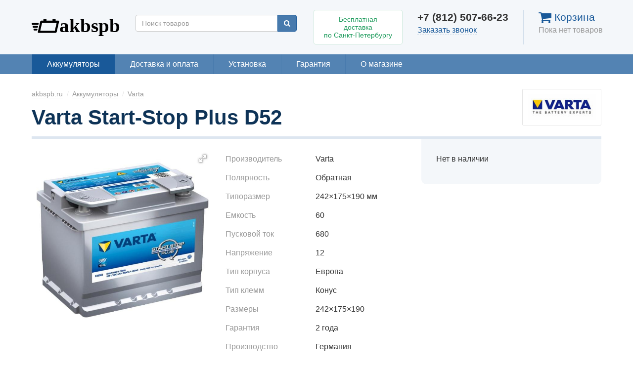

--- FILE ---
content_type: text/html; charset=UTF-8
request_url: https://akbspb.ru/products/varta_startstop_plus_d52/
body_size: 9769
content:
<!DOCTYPE html>
<html lang="ru">
<head>
  <meta charset="utf-8">
  <meta name="viewport" content="width=device-width,initial-scale=1.0">
  <meta http-equiv="X-UA-Compatible" content="IE=edge">
  <title>
          Varta Start-Stop Plus D52
            </title>
  <meta name="description" content="">

    <link rel="canonical" href="/products/varta_startstop_plus_d52/">
  
    
  <link rel="apple-touch-icon" sizes="180x180" href="/icons/apple-touch-icon.png">
  <link rel="icon" type="image/png" sizes="32x32" href="/icons/favicon-32x32.png">
  <link rel="icon" type="image/png" sizes="16x16" href="/icons/favicon-16x16.png">
  <link rel="manifest" href="/icons/site.webmanifest">
  <link rel="mask-icon" href="/icons/safari-pinned-tab.svg" color="#c94949">
  <link rel="shortcut icon" href="/icons/favicon.ico">
  <meta name="msapplication-TileColor" content="#2d89ef">
  <meta name="msapplication-config" content="/icons/browserconfig.xml">
  <meta name="theme-color" content="#ffffff">

  <link rel="search" href="/opensearch.xml" type="application/opensearchdescription+xml"
    title="АКБСПб.ру">

  <link href="//netdna.bootstrapcdn.com/bootstrap/3.3.7/css/bootstrap.min.css" rel="stylesheet" type="text/css">
  <link href="//maxcdn.bootstrapcdn.com/font-awesome/4.4.0/css/font-awesome.min.css" rel="stylesheet" type="text/css">
  <link href="//cdnjs.cloudflare.com/ajax/libs/fotorama/4.6.4/fotorama.css" rel="stylesheet" type="text/css">

  <link href="/assets/css/style.css?1.0.5" rel="stylesheet" type="text/css">

  <script type="text/javascript">
    
    (function(H){H.className+='js'})(document.documentElement);
    
  </script>

  <script type="text/javascript">
  
  (function(i,s,o,g,r,a,m){i['GoogleAnalyticsObject']=r;i[r]=i[r]||function(){
  (i[r].q=i[r].q||[]).push(arguments)},i[r].l=1*new Date();a=s.createElement(o),
  m=s.getElementsByTagName(o)[0];a.async=1;a.src=g;m.parentNode.insertBefore(a,m)
  })(window,document,'script','//www.google-analytics.com/analytics.js','ga');
  

  ga('create', 'UA-32697636-16', 'auto');
  
  var OpenStatParser = {
    _params: {},
    _parsed: false,
    _decode64: function(data) {
      if(typeof window['atob'] === 'function') {
        return atob(data);
      }

      var b64 = "ABCDEFGHIJKLMNOPQRSTUVWXYZabcdefghijklmnopqrstuvwxyz0123456789+/=";
      var o1, o2, o3, h1, h2, h3, h4, bits, i = 0,
      ac = 0,
      dec = "",
      tmp_arr = [];

      if(!data) {
        return data;
      }

      data += '';

      do {
        h1 = b64.indexOf(data.charAt(i++));
        h2 = b64.indexOf(data.charAt(i++));
        h3 = b64.indexOf(data.charAt(i++));
        h4 = b64.indexOf(data.charAt(i++));

        bits = h1 << 18 | h2 << 12 | h3 << 6 | h4;

        o1 = bits >> 16 & 0xff;
        o2 = bits >> 8 & 0xff;
        o3 = bits & 0xff;

        if(h3 == 64) {
          tmp_arr[ac++] = String.fromCharCode(o1);
        } else if(h4 == 64) {
          tmp_arr[ac++] = String.fromCharCode(o1, o2);
        } else {
          tmp_arr[ac++] = String.fromCharCode(o1, o2, o3);
        }
      } while(i < data.length);

      dec = tmp_arr.join('');

      return dec;
    },
    _parse: function() {
      var prmstr = window.location.search.substr(1);
      var prmarr = prmstr.split('&');
      this._params = {};

      for(var i = 0; i < prmarr.length; i++) {
        var tmparr = prmarr[i].split('=');
        this._params[tmparr[0]] = tmparr[1];
      }

      this._parsed = true;
    },
    hasMarker: function() {
      if(!this._parsed) {
        this._parse();
      }
      return (typeof this._params['_openstat'] !== 'undefined') ? true : false;
    },
    buildCampaignParams: function() {
      if(!this.hasMarker()) {
        return false;
      }
      var openstat = this._decode64(this._params['_openstat']);
      var statarr = openstat.split(';');
      utmcampaign = statarr[3];
      utmsource = statarr[0];
      utmcontent = statarr[2];
    }
  }
  if(OpenStatParser.hasMarker()) {
    var campaignParams = OpenStatParser.buildCampaignParams();
    if(campaignParams !== false) {
      ga('set', {
        'campaignName': utmcampaign,
        'campaignSource': utmsource,
        'campaignMedium': 'cpc',
        'campaignContent': utmcontent
      });
    }
  }
  
  ga('send', 'pageview');

  </script>

  <script type="application/ld+json">
  {
    "@context" : "http://schema.org",
    "@type" : "WebSite",
    "name" : "АКБСПб.ру",
    "alternateName" : "akbspb.ru",
    "url" : "https://akbspb.ru"
  }
  </script>
</head>
<body class="theme ">
  <div class="theme_wrapper">
    <header class="global-header">
  <div class="global-header_brand">
    <a href="/" class="global-header_logo">
      АКБСПб.ру
    </a>
  </div>
  <div class="global-header_search">
    <form action="/search/" method="get" class="form-horizontal">
      <div class="input-group">
        
        <input type="search" name="q" value="" autocomplete="off"
          placeholder="Поиск товаров"
          class="form-control products-autocomplete">
        <span class="input-group-btn">
          <button type="submit" name="btn" class="btn btn-primary">
            <span class="fa fa-search"></span>
          </button>
        </span>
      </div>
    </form>
  </div>
  <div class="global-header_promo">
    <a href="/help/delivery/" rel="nofollow" class="simple-teaser">
      Бесплатная доставка<br>
      по&nbsp;Санкт-Петербургу
    </a>
  </div>
  <div class="global-header_contact">
    <!--noindex-->
    <div class="global-header_phone">+7 (812) 507-66-23</div>
    <div class="hidden-xs">
      <a href="#" class="_link -dashed" data-toggle="modal" data-target="#callback-modal">Заказать звонок</a>
    </div>
    <!--/noindex-->
  </div>
  <div class="global-header_cart">
    <div class="cart-informer">
      <a href="/cart/" class="cart-informer_link">
        <span class="cart-informer_icon fa fa-shopping-cart fa-lg"></span>
        <span class="cart-informer_title">Корзина</span>
      </a>
      <div class="cart-informer_info">
              Пока нет товаров
            </div>
    </div>
  </div>
</header>
<nav class="global-nav">
  <div class="container-fluid">
    <ul itemscope itemtype="http://www.schema.org/SiteNavigationElement">
                  <li itemprop="name" class="-active">
        <a itemprop="url" href="/batteries/">Аккумуляторы</a>
      </li>
                                          <li itemprop="name" class="">
        <a itemprop="url" href="/help/delivery/">Доставка и оплата</a>
      </li>
                        <li itemprop="name" class="">
        <a itemprop="url" href="/help/replacement/">Установка</a>
      </li>
                        <li itemprop="name" class="">
        <a itemprop="url" href="/help/warranty/">Гарантия</a>
      </li>
                                    <li itemprop="name" class="">
        <a itemprop="url" href="/help/about/">О магазине</a>
      </li>
                                        </ul>
  </div>
</nav>
    <main>
      
<div itemscope itemtype="http://schema.org/Product" class="container-fluid product-page">

<div class="page-head">
    <div class="catalog-brand hidden-xs">
    <img src="/files/brands/varta.jpg" alt="Varta" class="img-responsive">
  </div>
  
  <nav class="global-breadcrumbs" itemscope itemtype="http://schema.org/BreadcrumbList">
  
  <span class="global-breadcrumbs_item hidden-xs" itemprop="itemListElement" itemscope itemtype="http://schema.org/ListItem">
    <a itemprop="item" href="/">
      <span itemprop="name">akbspb.ru</span>
    </a>
    <meta itemprop="position" content="1">
  </span>

    <span class="global-breadcrumbs_item" itemprop="itemListElement" itemscope itemtype="http://schema.org/ListItem">
    <a itemprop="item" href="/batteries/">
      <span itemprop="name">Аккумуляторы</span>
    </a>
    <meta itemprop="position" content="2">
  </span>
    
    <span class="global-breadcrumbs_item" itemprop="itemListElement" itemscope itemtype="http://schema.org/ListItem">
    <a itemprop="item" href="/batteries/varta/">
        <span itemprop="name">Varta</span>
    </a>
    <meta itemprop="position" content="3">
  </span>
  </nav>
  <h1 itemprop="name" class="global-heading -small">
    Varta Start-Stop Plus D52
  </h1>
</div>

<div class="row">
  <div class="col-sm-6 col-md-8">
    <br>
    <div class="row">
      <div class="col-sm-12 col-md-6">
                <div class="product-page_images">
          <div class="fotorama"
  data-nav="thumbs"
  data-width="100%"
  data-maxheight="90%"
  data-ratio="1/1"
  data-loop="true"
  data-hash="true"
  data-arrows="always"
  data-allowfullscreen="true"
  data-shadows="true"
  data-swipe="true"
  data-trackpad="false"
  data-transition="slide"
  data-transitionduration="200"
  data-thumbfit="contain">
    <a href="https://akbspb.ru/files/products/Varta%20Black%20dynamic%20D52.1280x.23170b1d2916eff0f838fa93fd37aa4f.jpg">
    <img itemprop="image" src="https://akbspb.ru/files/products/Varta%20Black%20dynamic%20D52.72x72.7a880ea8ac7cf0acbb74e28e129b533f.jpg" alt="Varta Start-Stop Plus D52">
  </a>
  </div>
        </div>
              </div>
      <div class="col-sm-12 col-md-6">
                <section id="description">
          
                    <div class="product-page_features">
            <table class="table">
                            <tr>
                <td class="product-page_features-name">Производитель</td>
                <td class="product-page_features-value">Varta</td>
              </tr>
                                          <tr>
                <td class="product-page_features-name">Полярность</td>
                <td class="product-page_features-value">Обратная</td>
              </tr>
                            <tr>
                <td class="product-page_features-name">Типоразмер</td>
                <td class="product-page_features-value">242×175×190 мм</td>
              </tr>
                            <tr>
                <td class="product-page_features-name">Емкость</td>
                <td class="product-page_features-value">60</td>
              </tr>
                            <tr>
                <td class="product-page_features-name">Пусковой ток</td>
                <td class="product-page_features-value">680</td>
              </tr>
                            <tr>
                <td class="product-page_features-name">Напряжение</td>
                <td class="product-page_features-value">12</td>
              </tr>
                            <tr>
                <td class="product-page_features-name">Тип корпуса</td>
                <td class="product-page_features-value">Европа</td>
              </tr>
                            <tr>
                <td class="product-page_features-name">Тип клемм</td>
                <td class="product-page_features-value">Конус</td>
              </tr>
                            <tr>
                <td class="product-page_features-name">Размеры</td>
                <td class="product-page_features-value">242×175×190</td>
              </tr>
                            <tr>
                <td class="product-page_features-name">Гарантия</td>
                <td class="product-page_features-value">2 года</td>
              </tr>
                            <tr>
                <td class="product-page_features-name">Производство</td>
                <td class="product-page_features-value">Германия</td>
              </tr>
                            <tr>
                <td class="product-page_features-name">ETN</td>
                <td class="product-page_features-value">560 901 068</td>
              </tr>
                            <tr>
                <td class="product-page_features-name">Тип крепления</td>
                <td class="product-page_features-value">B13</td>
              </tr>
                          </table>
          </div>
                  </section>
              </div>
    </div>
  </div>
  <div class="col-sm-6 col-md-4">
    <div itemprop="offers" itemscope itemtype="http://schema.org/Offer" class="product-offer">
  <meta itemprop="price" content="0">
  <meta itemprop="priceCurrency" content="RUB">
  <p itemprop="availability" content="http://schema.org/OutOfStock">Нет в наличии</p>
</div>

        <div class="product-page_brand visible-xs">
      <img src="/files/brands/varta.jpg" alt="Varta" class="img-responsive">
    </div>
      </div>
</div>

<hr>
<section id="related" class="related-products">
  <h2>Аналоги</h2>
  <br>
  <ul class="products-grid -sm">
        <li itemscope itemtype="http://schema.org/SomeProducts">
      <div class="product-card  -sm">
  <div class="product-card_image">
    <a href="/products/bosch_s4_40050/">
            <img itemprop="image" src="https://akbspb.ru/files/products/S40%20050.300x300.19b1c129775d6764c03e776378087f33.jpg"
        alt="Bosch S4 Silver (S40 050)" class="img-responsive">
          </a>
  </div>
    <p itemprop="offers" itemscope itemtype="http://schema.org/Offer" class="product-card_offer">
            <span class="product-card_price">
            <span itemprop="price" content="8290">8 290</span>
      <span itemprop="priceCurrency" content="RUB" class="product-card_currency">₽</span>
    </span>
    <meta itemprop="availability" content="http://schema.org/InStock">
      </p>
  <p itemprop="name" class="product-card_name">
    <a href="/products/bosch_s4_40050/">
      Bosch S4 Silver (S40 050)
    </a>
  </p>
  <span class="product-card_in-cart"></span>
</div>
    </li>
        <li itemscope itemtype="http://schema.org/SomeProducts">
      <div class="product-card -featured -sm">
  <div class="product-card_image">
    <a href="/products/titan_efb_6st600vl_startstop/">
            <img itemprop="image" src="https://akbspb.ru/files/products/stert_stop_60_1_750.300x300.50bb880edcf9eb311804be0d6cebf9c7.jpg"
        alt="TITAN EFB 6СТ-60.0 VL (Start-Stop)" class="img-responsive">
          </a>
  </div>
    <p itemprop="offers" itemscope itemtype="http://schema.org/Offer" class="product-card_offer">
            <span class="product-card_price">
            <span itemprop="price" content="8890">8 890</span>
      <span itemprop="priceCurrency" content="RUB" class="product-card_currency">₽</span>
    </span>
    <meta itemprop="availability" content="http://schema.org/InStock">
      </p>
  <p itemprop="name" class="product-card_name">
    <a href="/products/titan_efb_6st600vl_startstop/">
      TITAN EFB 6СТ-60.0 VL (Start-Stop)
    </a>
  </p>
  <span class="product-card_in-cart"></span>
</div>
    </li>
        <li itemscope itemtype="http://schema.org/SomeProducts">
      <div class="product-card -featured -sm">
  <div class="product-card_image">
    <a href="/products/varta_silver_dynamic_D52/">
            <img itemprop="image" src="https://akbspb.ru/files/products/Varta%20Silver%20Dynamic%20AGM%20D52.300x300.4b62dc0af5e8f4194f4cd839a602de8b.jpg"
        alt="Varta Silver Dynamic AGM D52" class="img-responsive">
          </a>
  </div>
    <p itemprop="offers" itemscope itemtype="http://schema.org/Offer" class="product-card_offer">
            <span class="product-card_price">
            <span itemprop="price" content="12990">12 990</span>
      <span itemprop="priceCurrency" content="RUB" class="product-card_currency">₽</span>
    </span>
    <meta itemprop="availability" content="http://schema.org/InStock">
      </p>
  <p itemprop="name" class="product-card_name">
    <a href="/products/varta_silver_dynamic_D52/">
      Varta Silver Dynamic AGM D52
    </a>
  </p>
  <span class="product-card_in-cart"></span>
</div>
    </li>
        <li itemscope itemtype="http://schema.org/SomeProducts">
      <div class="product-card -featured -sm">
  <div class="product-card_image">
    <a href="/products/bosch_s3_0050/">
            <img itemprop="image" src="https://akbspb.ru/files/products/S3%20050.300x300.1560f4a1f3dedab84eef5d55a0d06205.jpg"
        alt="Bosch S3 (S30 050)" class="img-responsive">
          </a>
  </div>
    <p itemprop="offers" itemscope itemtype="http://schema.org/Offer" class="product-card_offer">
            <span class="product-card_price">
            <span itemprop="price" content="7790">7 790</span>
      <span itemprop="priceCurrency" content="RUB" class="product-card_currency">₽</span>
    </span>
    <meta itemprop="availability" content="http://schema.org/InStock">
      </p>
  <p itemprop="name" class="product-card_name">
    <a href="/products/bosch_s3_0050/">
      Bosch S3 (S30 050)
    </a>
  </p>
  <span class="product-card_in-cart"></span>
</div>
    </li>
        <li itemscope itemtype="http://schema.org/SomeProducts">
      <div class="product-card  -sm">
  <div class="product-card_image">
    <a href="/products/zap_silver_premium_65l/">
            <img itemprop="image" src="https://akbspb.ru/files/products/565%2035.300x300.146248bba5ed4d469b84c4d2c7aa4074.jpg"
        alt="Zap Silver Premium 65l" class="img-responsive">
          </a>
  </div>
    <p itemprop="offers" itemscope itemtype="http://schema.org/Offer" class="product-card_offer">
            <span class="product-card_price">
            <span itemprop="price" content="7890">7 890</span>
      <span itemprop="priceCurrency" content="RUB" class="product-card_currency">₽</span>
    </span>
    <meta itemprop="availability" content="http://schema.org/InStock">
      </p>
  <p itemprop="name" class="product-card_name">
    <a href="/products/zap_silver_premium_65l/">
      Zap Silver Premium 65l
    </a>
  </p>
  <span class="product-card_in-cart"></span>
</div>
    </li>
        <li itemscope itemtype="http://schema.org/SomeProducts">
      <div class="product-card  -sm">
  <div class="product-card_image">
    <a href="/products/atlas_agm_56020/">
            <img itemprop="image" src="https://akbspb.ru/files/products/AGM%20SA%2059520.300x300.9a5a51f63a9da172cafba3aa298c6d15.jpg"
        alt="Atlas AGM 56020" class="img-responsive">
          </a>
  </div>
    <p itemprop="offers" itemscope itemtype="http://schema.org/Offer" class="product-card_offer">
            <span class="product-card_price">
            <span itemprop="price" content="11290">11 290</span>
      <span itemprop="priceCurrency" content="RUB" class="product-card_currency">₽</span>
    </span>
    <meta itemprop="availability" content="http://schema.org/InStock">
      </p>
  <p itemprop="name" class="product-card_name">
    <a href="/products/atlas_agm_56020/">
      Atlas AGM 56020
    </a>
  </p>
  <span class="product-card_in-cart"></span>
</div>
    </li>
        <li itemscope itemtype="http://schema.org/SomeProducts">
      <div class="product-card  -sm">
  <div class="product-card_image">
    <a href="/products/atlas_uhpb_umf56800/">
            <img itemprop="image" src="https://akbspb.ru/files/products/UMF56800.300x300.fbb28da07930b20cb5fb6b0f9d73a505.jpg"
        alt="Atlas UHPB UMF56800" class="img-responsive">
          </a>
  </div>
    <p itemprop="offers" itemscope itemtype="http://schema.org/Offer" class="product-card_offer">
            <span class="product-card_price">
            <span itemprop="price" content="8890">8 890</span>
      <span itemprop="priceCurrency" content="RUB" class="product-card_currency">₽</span>
    </span>
    <meta itemprop="availability" content="http://schema.org/InStock">
      </p>
  <p itemprop="name" class="product-card_name">
    <a href="/products/atlas_uhpb_umf56800/">
      Atlas UHPB UMF56800
    </a>
  </p>
  <span class="product-card_in-cart"></span>
</div>
    </li>
        <li itemscope itemtype="http://schema.org/SomeProducts">
      <div class="product-card  -sm">
  <div class="product-card_image">
    <a href="/products/topbat_6st550_l/">
            <img itemprop="image" src="https://akbspb.ru/files/products/Topbat%206%D0%A1%D0%A2-55.0%20L.300x300.b45852ccbbbbc961d75b437a639c0661.jpg"
        alt="Topbat 6СТ-55.0 L" class="img-responsive">
          </a>
  </div>
    <p itemprop="offers" itemscope itemtype="http://schema.org/Offer" class="product-card_offer">
            <span class="product-card_price">
            <span itemprop="price" content="6590">6 590</span>
      <span itemprop="priceCurrency" content="RUB" class="product-card_currency">₽</span>
    </span>
    <meta itemprop="availability" content="http://schema.org/InStock">
      </p>
  <p itemprop="name" class="product-card_name">
    <a href="/products/topbat_6st550_l/">
      Topbat 6СТ-55.0 L
    </a>
  </p>
  <span class="product-card_in-cart"></span>
</div>
    </li>
        <li itemscope itemtype="http://schema.org/SomeProducts">
      <div class="product-card  -sm">
  <div class="product-card_image">
    <a href="/products/bosch_s5_agm_s5a_050/">
            <img itemprop="image" src="https://akbspb.ru/files/products/S5a%20050.300x300.95c1f0c266648bab4df2eee30d31f952.jpg"
        alt="Bosch S5 AGM (S5A 050)" class="img-responsive">
          </a>
  </div>
    <p itemprop="offers" itemscope itemtype="http://schema.org/Offer" class="product-card_offer">
            <span class="product-card_price">
            <span itemprop="price" content="12990">12 990</span>
      <span itemprop="priceCurrency" content="RUB" class="product-card_currency">₽</span>
    </span>
    <meta itemprop="availability" content="http://schema.org/InStock">
      </p>
  <p itemprop="name" class="product-card_name">
    <a href="/products/bosch_s5_agm_s5a_050/">
      Bosch S5 AGM (S5A 050)
    </a>
  </p>
  <span class="product-card_in-cart"></span>
</div>
    </li>
        <li itemscope itemtype="http://schema.org/SomeProducts">
      <div class="product-card  -sm">
  <div class="product-card_image">
    <a href="/products/bosch_s5_50050/">
            <img itemprop="image" src="https://akbspb.ru/files/products/S50%20050.300x300.8c1cf335da5e6dbe5716d35baf547746.jpg"
        alt="Bosch S5 Silver Plus (S50 050)" class="img-responsive">
          </a>
  </div>
    <p itemprop="offers" itemscope itemtype="http://schema.org/Offer" class="product-card_offer">
            <span class="product-card_price">
            <span itemprop="price" content="9490">9 490</span>
      <span itemprop="priceCurrency" content="RUB" class="product-card_currency">₽</span>
    </span>
    <meta itemprop="availability" content="http://schema.org/InStock">
      </p>
  <p itemprop="name" class="product-card_name">
    <a href="/products/bosch_s5_50050/">
      Bosch S5 Silver Plus (S50 050)
    </a>
  </p>
  <span class="product-card_in-cart"></span>
</div>
    </li>
        <li itemscope itemtype="http://schema.org/SomeProducts">
      <div class="product-card  -sm">
  <div class="product-card_image">
    <a href="/products/varta_black_dynamic_c14/">
            <img itemprop="image" src="https://akbspb.ru/files/products/Varta%20Black%20dynamic%20C14.300x300.a6096a70575cff9fd0053241e3f1fb2a.jpg"
        alt="Varta Black Dynamic C14" class="img-responsive">
          </a>
  </div>
    <p itemprop="offers" itemscope itemtype="http://schema.org/Offer" class="product-card_offer">
            <span class="product-card_price">
            <span itemprop="price" content="7790">7 790</span>
      <span itemprop="priceCurrency" content="RUB" class="product-card_currency">₽</span>
    </span>
    <meta itemprop="availability" content="http://schema.org/InStock">
      </p>
  <p itemprop="name" class="product-card_name">
    <a href="/products/varta_black_dynamic_c14/">
      Varta Black Dynamic C14
    </a>
  </p>
  <span class="product-card_in-cart"></span>
</div>
    </li>
        <li itemscope itemtype="http://schema.org/SomeProducts">
      <div class="product-card  -sm">
  <div class="product-card_image">
    <a href="/products/varta_blue_dynamic_d24/">
            <img itemprop="image" src="https://akbspb.ru/files/products/Varta%20Varta%20Blue%20Dynamic%20560%20409%20.300x300.94d0aea3926292027d45d3136aeea1e4.jpg"
        alt="Varta Blue Dynamic 56408" class="img-responsive">
          </a>
  </div>
    <p itemprop="offers" itemscope itemtype="http://schema.org/Offer" class="product-card_offer">
            <span class="product-card_price">
            <span itemprop="price" content="8290">8 290</span>
      <span itemprop="priceCurrency" content="RUB" class="product-card_currency">₽</span>
    </span>
    <meta itemprop="availability" content="http://schema.org/InStock">
      </p>
  <p itemprop="name" class="product-card_name">
    <a href="/products/varta_blue_dynamic_d24/">
      Varta Blue Dynamic 56408
    </a>
  </p>
  <span class="product-card_in-cart"></span>
</div>
    </li>
        <li itemscope itemtype="http://schema.org/SomeProducts">
      <div class="product-card  -sm">
  <div class="product-card_image">
    <a href="/products/varta_blue_dynamic_d53/">
            <img itemprop="image" src="https://akbspb.ru/files/products/Blue_Dynamic_D53.300x300.e76935e765bd5f5a3c49b66dbea1fe64.jpg"
        alt="Varta Blue Dynamic EFB D53" class="img-responsive">
          </a>
  </div>
    <p itemprop="offers" itemscope itemtype="http://schema.org/Offer" class="product-card_offer">
            <span class="product-card_price">
            <span itemprop="price" content="10190">10 190</span>
      <span itemprop="priceCurrency" content="RUB" class="product-card_currency">₽</span>
    </span>
    <meta itemprop="availability" content="http://schema.org/InStock">
      </p>
  <p itemprop="name" class="product-card_name">
    <a href="/products/varta_blue_dynamic_d53/">
      Varta Blue Dynamic EFB D53
    </a>
  </p>
  <span class="product-card_in-cart"></span>
</div>
    </li>
        <li itemscope itemtype="http://schema.org/SomeProducts">
      <div class="product-card  -sm">
  <div class="product-card_image">
    <a href="/products/varta_silver_dynamic_D315/">
            <img itemprop="image" src="https://akbspb.ru/files/products/Varta%20Silver%20Dynamic%20D15.300x300.fc20b52714c800373821d6d192294f9d.jpg"
        alt="Varta Silver Dynamic D15" class="img-responsive">
          </a>
  </div>
    <p itemprop="offers" itemscope itemtype="http://schema.org/Offer" class="product-card_offer">
            <span class="product-card_price">
            <span itemprop="price" content="9490">9 490</span>
      <span itemprop="priceCurrency" content="RUB" class="product-card_currency">₽</span>
    </span>
    <meta itemprop="availability" content="http://schema.org/InStock">
      </p>
  <p itemprop="name" class="product-card_name">
    <a href="/products/varta_silver_dynamic_D315/">
      Varta Silver Dynamic D15
    </a>
  </p>
  <span class="product-card_in-cart"></span>
</div>
    </li>
        <li itemscope itemtype="http://schema.org/SomeProducts">
      <div class="product-card  -sm">
  <div class="product-card_image">
    <a href="/products/topla-euro-66-640l/">
            <img itemprop="image" src="https://akbspb.ru/files/products/tp_60.300x300.0ddf4454e309616964d5aadefd4041c1.jpg"
        alt="Topla Euro 66-640L" class="img-responsive">
          </a>
  </div>
    <p itemprop="offers" itemscope itemtype="http://schema.org/Offer" class="product-card_offer">
            <span class="product-card_price">
            <span itemprop="price" content="8290">8 290</span>
      <span itemprop="priceCurrency" content="RUB" class="product-card_currency">₽</span>
    </span>
    <meta itemprop="availability" content="http://schema.org/InStock">
      </p>
  <p itemprop="name" class="product-card_name">
    <a href="/products/topla-euro-66-640l/">
      Topla Euro 66-640L
    </a>
  </p>
  <span class="product-card_in-cart"></span>
</div>
    </li>
        <li itemscope itemtype="http://schema.org/SomeProducts">
      <div class="product-card  -sm">
  <div class="product-card_image">
    <a href="/products/topla-euro-66-620l/">
            <img itemprop="image" src="https://akbspb.ru/files/products/nrg_60.300x300.8beac8aa370169c09eb336f10ba29ae9.jpg"
        alt="Topla Euro 66-620L" class="img-responsive">
          </a>
  </div>
    <p itemprop="offers" itemscope itemtype="http://schema.org/Offer" class="product-card_offer">
            <span class="product-card_price">
            <span itemprop="price" content="7990">7 990</span>
      <span itemprop="priceCurrency" content="RUB" class="product-card_currency">₽</span>
    </span>
    <meta itemprop="availability" content="http://schema.org/InStock">
      </p>
  <p itemprop="name" class="product-card_name">
    <a href="/products/topla-euro-66-620l/">
      Topla Euro 66-620L
    </a>
  </p>
  <span class="product-card_in-cart"></span>
</div>
    </li>
        <li itemscope itemtype="http://schema.org/SomeProducts">
      <div class="product-card  -sm">
  <div class="product-card_image">
    <a href="/products/vsa-620/">
            <img itemprop="image" src="https://akbspb.ru/files/products/vsa.300x300.066ea275599b9e12912d24aa54ba07f3.jpg"
        alt="V-S-A 62.0 (Msk)" class="img-responsive">
          </a>
  </div>
    <p itemprop="offers" itemscope itemtype="http://schema.org/Offer" class="product-card_offer">
            <span class="product-card_price">
            <span itemprop="price" content="6180">6 180</span>
      <span itemprop="priceCurrency" content="RUB" class="product-card_currency">₽</span>
    </span>
    <meta itemprop="availability" content="http://schema.org/InStock">
      </p>
  <p itemprop="name" class="product-card_name">
    <a href="/products/vsa-620/">
      V-S-A 62.0 (Msk)
    </a>
  </p>
  <span class="product-card_in-cart"></span>
</div>
    </li>
        <li itemscope itemtype="http://schema.org/SomeProducts">
      <div class="product-card  -sm">
  <div class="product-card_image">
    <a href="/products/topla-euro-60-600l/">
            <img itemprop="image" src="https://akbspb.ru/files/products/nrg_60.300x300.8beac8aa370169c09eb336f10ba29ae9.jpg"
        alt="Topla Euro 60-600L" class="img-responsive">
          </a>
  </div>
    <p itemprop="offers" itemscope itemtype="http://schema.org/Offer" class="product-card_offer">
            <span class="product-card_price">
            <span itemprop="price" content="7890">7 890</span>
      <span itemprop="priceCurrency" content="RUB" class="product-card_currency">₽</span>
    </span>
    <meta itemprop="availability" content="http://schema.org/InStock">
      </p>
  <p itemprop="name" class="product-card_name">
    <a href="/products/topla-euro-60-600l/">
      Topla Euro 60-600L
    </a>
  </p>
  <span class="product-card_in-cart"></span>
</div>
    </li>
        <li itemscope itemtype="http://schema.org/SomeProducts">
      <div class="product-card  -sm">
  <div class="product-card_image">
    <a href="/products/energizer_el2480/">
            <img itemprop="image" src="https://akbspb.ru/files/products/Energizer%20EL2480.300x300.24fef06c277aee964f3055bb6b2b8448.jpg"
        alt="Energizer EL2480" class="img-responsive">
          </a>
  </div>
    <p itemprop="offers" itemscope itemtype="http://schema.org/Offer" class="product-card_offer">
            <span class="product-card_price">
            <span itemprop="price" content="7590">7 590</span>
      <span itemprop="priceCurrency" content="RUB" class="product-card_currency">₽</span>
    </span>
    <meta itemprop="availability" content="http://schema.org/InStock">
      </p>
  <p itemprop="name" class="product-card_name">
    <a href="/products/energizer_el2480/">
      Energizer EL2480
    </a>
  </p>
  <span class="product-card_in-cart"></span>
</div>
    </li>
        <li itemscope itemtype="http://schema.org/SomeProducts">
      <div class="product-card  -sm">
  <div class="product-card_image">
    <a href="/products/titan_standart_6st600_l/">
            <img itemprop="image" src="https://akbspb.ru/files/products/Titan%20Standart%2055-62_2.300x300.3e15a573ba5440ac05114b260c2203c4.jpg"
        alt="Titan Standart 6СТ-60.0 L" class="img-responsive">
          </a>
  </div>
    <p itemprop="offers" itemscope itemtype="http://schema.org/Offer" class="product-card_offer">
            <span class="product-card_price">
            <span itemprop="price" content="7390">7 390</span>
      <span itemprop="priceCurrency" content="RUB" class="product-card_currency">₽</span>
    </span>
    <meta itemprop="availability" content="http://schema.org/InStock">
      </p>
  <p itemprop="name" class="product-card_name">
    <a href="/products/titan_standart_6st600_l/">
      Titan Standart 6СТ-60.0 L
    </a>
  </p>
  <span class="product-card_in-cart"></span>
</div>
    </li>
        <li itemscope itemtype="http://schema.org/SomeProducts">
      <div class="product-card  -sm">
  <div class="product-card_image">
    <a href="/products/titan_standart_6st620_l/">
            <img itemprop="image" src="https://akbspb.ru/files/products/Titan%20Standart%2055-62_4.300x300.ad2629cf9ee4fbe5c446124aa595e8e8.jpg"
        alt="Titan Standart 6СТ-62.0 L" class="img-responsive">
          </a>
  </div>
    <p itemprop="offers" itemscope itemtype="http://schema.org/Offer" class="product-card_offer">
            <span class="product-card_price">
            <span itemprop="price" content="7690">7 690</span>
      <span itemprop="priceCurrency" content="RUB" class="product-card_currency">₽</span>
    </span>
    <meta itemprop="availability" content="http://schema.org/InStock">
      </p>
  <p itemprop="name" class="product-card_name">
    <a href="/products/titan_standart_6st620_l/">
      Titan Standart 6СТ-62.0 L
    </a>
  </p>
  <span class="product-card_in-cart"></span>
</div>
    </li>
        <li itemscope itemtype="http://schema.org/SomeProducts">
      <div class="product-card  -sm">
  <div class="product-card_image">
    <a href="/products/titan_arctic_silver_550/">
            <img itemprop="image" src="https://akbspb.ru/files/products/Titan%20Arcticsilver%2055-62_1.300x300.f888c1f817da5a9cceba63ce433586ec.jpg"
        alt="Titan Arctic 6СТ-55.0 VL" class="img-responsive">
          </a>
  </div>
    <p itemprop="offers" itemscope itemtype="http://schema.org/Offer" class="product-card_offer">
            <span class="product-card_price">
            <span itemprop="price" content="8090">8 090</span>
      <span itemprop="priceCurrency" content="RUB" class="product-card_currency">₽</span>
    </span>
    <meta itemprop="availability" content="http://schema.org/InStock">
      </p>
  <p itemprop="name" class="product-card_name">
    <a href="/products/titan_arctic_silver_550/">
      Titan Arctic 6СТ-55.0 VL
    </a>
  </p>
  <span class="product-card_in-cart"></span>
</div>
    </li>
        <li itemscope itemtype="http://schema.org/SomeProducts">
      <div class="product-card  -sm">
  <div class="product-card_image">
    <a href="/products/titan_arctic_6st600_vl/">
            <img itemprop="image" src="https://akbspb.ru/files/products/Titan%20Arcticsilver%2055-62_2.300x300.ef63df847c720047f03075e2b3649da2.jpg"
        alt="Titan Arctic 6СТ-60.0 VL" class="img-responsive">
          </a>
  </div>
    <p itemprop="offers" itemscope itemtype="http://schema.org/Offer" class="product-card_offer">
            <span class="product-card_price">
            <span itemprop="price" content="8180">8 180</span>
      <span itemprop="priceCurrency" content="RUB" class="product-card_currency">₽</span>
    </span>
    <meta itemprop="availability" content="http://schema.org/InStock">
      </p>
  <p itemprop="name" class="product-card_name">
    <a href="/products/titan_arctic_6st600_vl/">
      Titan Arctic 6СТ-60.0 VL
    </a>
  </p>
  <span class="product-card_in-cart"></span>
</div>
    </li>
        <li itemscope itemtype="http://schema.org/SomeProducts">
      <div class="product-card  -sm">
  <div class="product-card_image">
    <a href="/products/titan_arctic_silver_620/">
            <img itemprop="image" src="https://akbspb.ru/files/products/Titan%20Arcticsilver%2055-62_5.300x300.0d75f2312c603010c2477c765d4184bf.jpg"
        alt="Titan Arctic 6СТ-62.0 VL" class="img-responsive">
          </a>
  </div>
    <p itemprop="offers" itemscope itemtype="http://schema.org/Offer" class="product-card_offer">
            <span class="product-card_price">
            <span itemprop="price" content="8390">8 390</span>
      <span itemprop="priceCurrency" content="RUB" class="product-card_currency">₽</span>
    </span>
    <meta itemprop="availability" content="http://schema.org/InStock">
      </p>
  <p itemprop="name" class="product-card_name">
    <a href="/products/titan_arctic_silver_620/">
      Titan Arctic 6СТ-62.0 VL
    </a>
  </p>
  <span class="product-card_in-cart"></span>
</div>
    </li>
        <li itemscope itemtype="http://schema.org/SomeProducts">
      <div class="product-card  -sm">
  <div class="product-card_image">
    <a href="/products/gigawatt_g62r/">
            <img itemprop="image" src="https://akbspb.ru/files/products/Gigawatt%20G100R_9.300x300.dbec0a1cab33b859181988727facde98.jpg"
        alt="Gigawatt G62R" class="img-responsive">
          </a>
  </div>
    <p itemprop="offers" itemscope itemtype="http://schema.org/Offer" class="product-card_offer">
            <span class="product-card_price">
            <span itemprop="price" content="7290">7 290</span>
      <span itemprop="priceCurrency" content="RUB" class="product-card_currency">₽</span>
    </span>
    <meta itemprop="availability" content="http://schema.org/InStock">
      </p>
  <p itemprop="name" class="product-card_name">
    <a href="/products/gigawatt_g62r/">
      Gigawatt G62R
    </a>
  </p>
  <span class="product-card_in-cart"></span>
</div>
    </li>
        <li itemscope itemtype="http://schema.org/SomeProducts">
      <div class="product-card  -sm">
  <div class="product-card_image">
    <a href="/products/tubor_aquatech_rc98_60/">
            <img itemprop="image" src="https://akbspb.ru/files/products/tubor_%20Aquatech_RC98.300x300.ecf8961482d18ae29ec785c4eac4cae7.jpg"
        alt="Tubor Aquatech RC98 60" class="img-responsive">
          </a>
  </div>
    <p itemprop="offers" itemscope itemtype="http://schema.org/Offer" class="product-card_offer">
            <span class="product-card_price">
            <span itemprop="price" content="9790">9 790</span>
      <span itemprop="priceCurrency" content="RUB" class="product-card_currency">₽</span>
    </span>
    <meta itemprop="availability" content="http://schema.org/InStock">
      </p>
  <p itemprop="name" class="product-card_name">
    <a href="/products/tubor_aquatech_rc98_60/">
      Tubor Aquatech RC98 60
    </a>
  </p>
  <span class="product-card_in-cart"></span>
</div>
    </li>
        <li itemscope itemtype="http://schema.org/SomeProducts">
      <div class="product-card  -sm">
  <div class="product-card_image">
    <a href="/products/cobat_6st550_l/">
            <img itemprop="image" src="https://akbspb.ru/files/products/Cobat.300x300.02ef82a8aae73f325083047a54ec829f.jpg"
        alt="Cobat 6СТ-55.0 L" class="img-responsive">
          </a>
  </div>
    <p itemprop="offers" itemscope itemtype="http://schema.org/Offer" class="product-card_offer">
            <span class="product-card_price">
            <span itemprop="price" content="6270">6 270</span>
      <span itemprop="priceCurrency" content="RUB" class="product-card_currency">₽</span>
    </span>
    <meta itemprop="availability" content="http://schema.org/InStock">
      </p>
  <p itemprop="name" class="product-card_name">
    <a href="/products/cobat_6st550_l/">
      Cobat 6СТ-55.0 L
    </a>
  </p>
  <span class="product-card_in-cart"></span>
</div>
    </li>
        <li itemscope itemtype="http://schema.org/SomeProducts">
      <div class="product-card  -sm">
  <div class="product-card_image">
    <a href="/products/titan_euro_silver_610/">
            <img itemprop="image" src="https://akbspb.ru/files/products/Titan%20Eurosilver%2056-65_3.300x300.6085c207b09bb6758a5a12ee99560426.jpg"
        alt="Titan EuroSilver 6CT-61.0 VL" class="img-responsive">
          </a>
  </div>
    <p itemprop="offers" itemscope itemtype="http://schema.org/Offer" class="product-card_offer">
            <span class="product-card_price">
            <span itemprop="price" content="7980">7 980</span>
      <span itemprop="priceCurrency" content="RUB" class="product-card_currency">₽</span>
    </span>
    <meta itemprop="availability" content="http://schema.org/InStock">
      </p>
  <p itemprop="name" class="product-card_name">
    <a href="/products/titan_euro_silver_610/">
      Titan EuroSilver 6CT-61.0 VL
    </a>
  </p>
  <span class="product-card_in-cart"></span>
</div>
    </li>
        <li itemscope itemtype="http://schema.org/SomeProducts">
      <div class="product-card  -sm">
  <div class="product-card_image">
    <a href="/products/titan_euro_silver_630/">
            <img itemprop="image" src="https://akbspb.ru/files/products/Titan%20Eurosilver%2056-65_4.300x300.021c97000017a1a8065cb713c8a42fb2.jpg"
        alt="Titan EuroSilver 6CT-63.0 VL" class="img-responsive">
          </a>
  </div>
    <p itemprop="offers" itemscope itemtype="http://schema.org/Offer" class="product-card_offer">
            <span class="product-card_price">
            <span itemprop="price" content="8180">8 180</span>
      <span itemprop="priceCurrency" content="RUB" class="product-card_currency">₽</span>
    </span>
    <meta itemprop="availability" content="http://schema.org/InStock">
      </p>
  <p itemprop="name" class="product-card_name">
    <a href="/products/titan_euro_silver_630/">
      Titan EuroSilver 6CT-63.0 VL
    </a>
  </p>
  <span class="product-card_in-cart"></span>
</div>
    </li>
        <li itemscope itemtype="http://schema.org/SomeProducts">
      <div class="product-card  -sm">
  <div class="product-card_image">
    <a href="/products/titan_euro_silver_6ct650_vl/">
            <img itemprop="image" src="https://akbspb.ru/files/products/Titan%20Eurosilver%2056-65_8.300x300.ff6779240476fc48fbd9c595d9d0208e.jpg"
        alt="Titan EuroSilver 6CT-65.0 VL" class="img-responsive">
          </a>
  </div>
    <p itemprop="offers" itemscope itemtype="http://schema.org/Offer" class="product-card_offer">
            <span class="product-card_price">
            <span itemprop="price" content="8390">8 390</span>
      <span itemprop="priceCurrency" content="RUB" class="product-card_currency">₽</span>
    </span>
    <meta itemprop="availability" content="http://schema.org/InStock">
      </p>
  <p itemprop="name" class="product-card_name">
    <a href="/products/titan_euro_silver_6ct650_vl/">
      Titan EuroSilver 6CT-65.0 VL
    </a>
  </p>
  <span class="product-card_in-cart"></span>
</div>
    </li>
        <li itemscope itemtype="http://schema.org/SomeProducts">
      <div class="product-card  -sm">
  <div class="product-card_image">
    <a href="/products/tyumen_550/">
            <img itemprop="image" src="https://akbspb.ru/files/products/Tyumen%2055.300x300.29ad2cf697bd5b0cd89e13496c484995.jpg"
        alt="Тюмень 55.0" class="img-responsive">
          </a>
  </div>
    <p itemprop="offers" itemscope itemtype="http://schema.org/Offer" class="product-card_offer">
            <span class="product-card_price">
            <span itemprop="price" content="6500">6 500</span>
      <span itemprop="priceCurrency" content="RUB" class="product-card_currency">₽</span>
    </span>
    <meta itemprop="availability" content="http://schema.org/InStock">
      </p>
  <p itemprop="name" class="product-card_name">
    <a href="/products/tyumen_550/">
      Тюмень 55.0
    </a>
  </p>
  <span class="product-card_in-cart"></span>
</div>
    </li>
        <li itemscope itemtype="http://schema.org/SomeProducts">
      <div class="product-card  -sm">
  <div class="product-card_image">
    <a href="/products/tyumen_600/">
            <img itemprop="image" src="https://akbspb.ru/files/products/Tyumen%2060.300x300.285c633428f5b198a59de939378e20c0.jpg"
        alt="Тюмень 60.0" class="img-responsive">
          </a>
  </div>
    <p itemprop="offers" itemscope itemtype="http://schema.org/Offer" class="product-card_offer">
            <span class="product-card_price">
            <span itemprop="price" content="6660">6 660</span>
      <span itemprop="priceCurrency" content="RUB" class="product-card_currency">₽</span>
    </span>
    <meta itemprop="availability" content="http://schema.org/InStock">
      </p>
  <p itemprop="name" class="product-card_name">
    <a href="/products/tyumen_600/">
      Тюмень 60.0
    </a>
  </p>
  <span class="product-card_in-cart"></span>
</div>
    </li>
        <li itemscope itemtype="http://schema.org/SomeProducts">
      <div class="product-card  -sm">
  <div class="product-card_image">
    <a href="/products/zap_euro_620/">
            <img itemprop="image" src="https://akbspb.ru/files/products/620.300x300.679c2fafe07918924daed34b47056a0f.jpg"
        alt="Zap Plus 62L" class="img-responsive">
          </a>
  </div>
    <p itemprop="offers" itemscope itemtype="http://schema.org/Offer" class="product-card_offer">
            <span class="product-card_price">
            <span itemprop="price" content="7190">7 190</span>
      <span itemprop="priceCurrency" content="RUB" class="product-card_currency">₽</span>
    </span>
    <meta itemprop="availability" content="http://schema.org/InStock">
      </p>
  <p itemprop="name" class="product-card_name">
    <a href="/products/zap_euro_620/">
      Zap Plus 62L
    </a>
  </p>
  <span class="product-card_in-cart"></span>
</div>
    </li>
        <li itemscope itemtype="http://schema.org/SomeProducts">
      <div class="product-card  -sm">
  <div class="product-card_image">
    <a href="/products/zap_plus_55l/">
            <img itemprop="image" src="https://akbspb.ru/files/products/555_59.300x300.c2b90434b1f27692a51a107f81f511ed.jpg"
        alt="Zap Plus 55L" class="img-responsive">
          </a>
  </div>
    <p itemprop="offers" itemscope itemtype="http://schema.org/Offer" class="product-card_offer">
            <span class="product-card_price">
            <span itemprop="price" content="6650">6 650</span>
      <span itemprop="priceCurrency" content="RUB" class="product-card_currency">₽</span>
    </span>
    <meta itemprop="availability" content="http://schema.org/InStock">
      </p>
  <p itemprop="name" class="product-card_name">
    <a href="/products/zap_plus_55l/">
      Zap Plus 55L
    </a>
  </p>
  <span class="product-card_in-cart"></span>
</div>
    </li>
        <li itemscope itemtype="http://schema.org/SomeProducts">
      <div class="product-card  -sm">
  <div class="product-card_image">
    <a href="/products/zap_plus_60l/">
            <img itemprop="image" src="https://akbspb.ru/files/products/555_59.300x300.c2b90434b1f27692a51a107f81f511ed.jpg"
        alt="Zap Plus 60L" class="img-responsive">
          </a>
  </div>
    <p itemprop="offers" itemscope itemtype="http://schema.org/Offer" class="product-card_offer">
            <span class="product-card_price">
            <span itemprop="price" content="6890">6 890</span>
      <span itemprop="priceCurrency" content="RUB" class="product-card_currency">₽</span>
    </span>
    <meta itemprop="availability" content="http://schema.org/InStock">
      </p>
  <p itemprop="name" class="product-card_name">
    <a href="/products/zap_plus_60l/">
      Zap Plus 60L
    </a>
  </p>
  <span class="product-card_in-cart"></span>
</div>
    </li>
        <li itemscope itemtype="http://schema.org/SomeProducts">
      <div class="product-card  -sm">
  <div class="product-card_image">
    <a href="/products/zap_silver_62l/">
            <img itemprop="image" src="https://akbspb.ru/files/products/564%2025.300x300.5cb0590c288647c29b1c38bca57d5f45.jpg"
        alt="Zap Silver 62L" class="img-responsive">
          </a>
  </div>
    <p itemprop="offers" itemscope itemtype="http://schema.org/Offer" class="product-card_offer">
            <span class="product-card_price">
            <span itemprop="price" content="7100">7 100</span>
      <span itemprop="priceCurrency" content="RUB" class="product-card_currency">₽</span>
    </span>
    <meta itemprop="availability" content="http://schema.org/InStock">
      </p>
  <p itemprop="name" class="product-card_name">
    <a href="/products/zap_silver_62l/">
      Zap Silver 62L
    </a>
  </p>
  <span class="product-card_in-cart"></span>
</div>
    </li>
        <li itemscope itemtype="http://schema.org/SomeProducts">
      <div class="product-card  -sm">
  <div class="product-card_image">
    <a href="/products/topbat_6st600_l/">
            <img itemprop="image" src="https://akbspb.ru/files/products/Topbat%206%D0%A1%D0%A2-60.0%20L.300x300.f4944e668a7a611dfe06fa633824728a.jpg"
        alt="Topbat 6СТ-60.0 L" class="img-responsive">
          </a>
  </div>
    <p itemprop="offers" itemscope itemtype="http://schema.org/Offer" class="product-card_offer">
            <span class="product-card_price">
            <span itemprop="price" content="6690">6 690</span>
      <span itemprop="priceCurrency" content="RUB" class="product-card_currency">₽</span>
    </span>
    <meta itemprop="availability" content="http://schema.org/InStock">
      </p>
  <p itemprop="name" class="product-card_name">
    <a href="/products/topbat_6st600_l/">
      Topbat 6СТ-60.0 L
    </a>
  </p>
  <span class="product-card_in-cart"></span>
</div>
    </li>
        <li itemscope itemtype="http://schema.org/SomeProducts">
      <div class="product-card  -sm">
  <div class="product-card_image">
    <a href="/products/vaiper_6st550_l/">
            <img itemprop="image" src="https://akbspb.ru/files/products/Vaiper_2.300x300.1f39159d32e722b05eacf6b3738fa0b9.jpg"
        alt="Vaiper 6СТ-55.0 L" class="img-responsive">
          </a>
  </div>
    <p itemprop="offers" itemscope itemtype="http://schema.org/Offer" class="product-card_offer">
            <span class="product-card_price">
            <span itemprop="price" content="6590">6 590</span>
      <span itemprop="priceCurrency" content="RUB" class="product-card_currency">₽</span>
    </span>
    <meta itemprop="availability" content="http://schema.org/InStock">
      </p>
  <p itemprop="name" class="product-card_name">
    <a href="/products/vaiper_6st550_l/">
      Vaiper 6СТ-55.0 L
    </a>
  </p>
  <span class="product-card_in-cart"></span>
</div>
    </li>
        <li itemscope itemtype="http://schema.org/SomeProducts">
      <div class="product-card  -sm">
  <div class="product-card_image">
    <a href="/products/topbat_6st601_l/">
            <img itemprop="image" src="https://akbspb.ru/files/products/Topbat%206%D0%A1%D0%A2-60.1%20L.300x300.b7ba459b86b211ecb7926427d1e65402.jpg"
        alt="Topbat 6СТ-60.1 L" class="img-responsive">
          </a>
  </div>
    <p itemprop="offers" itemscope itemtype="http://schema.org/Offer" class="product-card_offer">
            <span class="product-card_price">
            <span itemprop="price" content="6690">6 690</span>
      <span itemprop="priceCurrency" content="RUB" class="product-card_currency">₽</span>
    </span>
    <meta itemprop="availability" content="http://schema.org/InStock">
      </p>
  <p itemprop="name" class="product-card_name">
    <a href="/products/topbat_6st601_l/">
      Topbat 6СТ-60.1 L
    </a>
  </p>
  <span class="product-card_in-cart"></span>
</div>
    </li>
        <li itemscope itemtype="http://schema.org/SomeProducts">
      <div class="product-card  -sm">
  <div class="product-card_image">
    <a href="/products/topbat_6st620_l/">
            <img itemprop="image" src="https://akbspb.ru/files/products/Topbat%206%D0%A1%D0%A2-62.0%20L.300x300.788fc2439efdbd8391b58003b7d90e73.jpg"
        alt="Topbat 6СТ-62.0 L" class="img-responsive">
          </a>
  </div>
    <p itemprop="offers" itemscope itemtype="http://schema.org/Offer" class="product-card_offer">
            <span class="product-card_price">
            <span itemprop="price" content="6890">6 890</span>
      <span itemprop="priceCurrency" content="RUB" class="product-card_currency">₽</span>
    </span>
    <meta itemprop="availability" content="http://schema.org/InStock">
      </p>
  <p itemprop="name" class="product-card_name">
    <a href="/products/topbat_6st620_l/">
      Topbat 6СТ-62.0 L
    </a>
  </p>
  <span class="product-card_in-cart"></span>
</div>
    </li>
        <li itemscope itemtype="http://schema.org/SomeProducts">
      <div class="product-card  -sm">
  <div class="product-card_image">
    <a href="/products/sputnik_550/">
            <img itemprop="image" src="https://akbspb.ru/files/products/Sputnik%2055.300x300.92faa6da349b85beb54a3c1575db8d3f.jpg"
        alt="Sputnik 55.0" class="img-responsive">
          </a>
  </div>
    <p itemprop="offers" itemscope itemtype="http://schema.org/Offer" class="product-card_offer">
            <span class="product-card_price">
            <span itemprop="price" content="6180">6 180</span>
      <span itemprop="priceCurrency" content="RUB" class="product-card_currency">₽</span>
    </span>
    <meta itemprop="availability" content="http://schema.org/InStock">
      </p>
  <p itemprop="name" class="product-card_name">
    <a href="/products/sputnik_550/">
      Sputnik 55.0
    </a>
  </p>
  <span class="product-card_in-cart"></span>
</div>
    </li>
        <li itemscope itemtype="http://schema.org/SomeProducts">
      <div class="product-card  -sm">
  <div class="product-card_image">
    <a href="/products/vaiper_6st600_l/">
            <img itemprop="image" src="https://akbspb.ru/files/products/Vaiper_3.300x300.875932fdbb900f71c6987099ae5ee28f.jpg"
        alt="Vaiper 6СТ-60.0 L" class="img-responsive">
          </a>
  </div>
    <p itemprop="offers" itemscope itemtype="http://schema.org/Offer" class="product-card_offer">
            <span class="product-card_price">
            <span itemprop="price" content="6590">6 590</span>
      <span itemprop="priceCurrency" content="RUB" class="product-card_currency">₽</span>
    </span>
    <meta itemprop="availability" content="http://schema.org/InStock">
      </p>
  <p itemprop="name" class="product-card_name">
    <a href="/products/vaiper_6st600_l/">
      Vaiper 6СТ-60.0 L
    </a>
  </p>
  <span class="product-card_in-cart"></span>
</div>
    </li>
        <li itemscope itemtype="http://schema.org/SomeProducts">
      <div class="product-card  -sm">
  <div class="product-card_image">
    <a href="/products/vaiper_6st620_l/">
            <img itemprop="image" src="https://akbspb.ru/files/products/Vaiper_4.300x300.d1864bd0ffa7d04785cf1aad8bfffd34.jpg"
        alt="Vaiper 6СТ-62.0 L" class="img-responsive">
          </a>
  </div>
    <p itemprop="offers" itemscope itemtype="http://schema.org/Offer" class="product-card_offer">
            <span class="product-card_price">
            <span itemprop="price" content="6990">6 990</span>
      <span itemprop="priceCurrency" content="RUB" class="product-card_currency">₽</span>
    </span>
    <meta itemprop="availability" content="http://schema.org/InStock">
      </p>
  <p itemprop="name" class="product-card_name">
    <a href="/products/vaiper_6st620_l/">
      Vaiper 6СТ-62.0 L
    </a>
  </p>
  <span class="product-card_in-cart"></span>
</div>
    </li>
        <li itemscope itemtype="http://schema.org/SomeProducts">
      <div class="product-card  -sm">
  <div class="product-card_image">
    <a href="/products/silverstar_hybrid_550/">
            <img itemprop="image" src="https://akbspb.ru/files/products/SilverStar_hybrid_55.300x300.b4316d6748ab3a028103d30a87b50e4f.jpg"
        alt="SilverStar Hybrid 55.0" class="img-responsive">
          </a>
  </div>
    <p itemprop="offers" itemscope itemtype="http://schema.org/Offer" class="product-card_offer">
            <span class="product-card_price">
            <span itemprop="price" content="6669">6 669</span>
      <span itemprop="priceCurrency" content="RUB" class="product-card_currency">₽</span>
    </span>
    <meta itemprop="availability" content="http://schema.org/InStock">
      </p>
  <p itemprop="name" class="product-card_name">
    <a href="/products/silverstar_hybrid_550/">
      SilverStar Hybrid 55.0
    </a>
  </p>
  <span class="product-card_in-cart"></span>
</div>
    </li>
        <li itemscope itemtype="http://schema.org/SomeProducts">
      <div class="product-card  -sm">
  <div class="product-card_image">
    <a href="/products/silverstar_550/">
            <img itemprop="image" src="https://akbspb.ru/files/products/SilverStar_55.300x300.299ff03dc465d47e832803ed2167e32a.jpg"
        alt="SilverStar 55.0" class="img-responsive">
          </a>
  </div>
    <p itemprop="offers" itemscope itemtype="http://schema.org/Offer" class="product-card_offer">
            <span class="product-card_price">
            <span itemprop="price" content="6368">6 368</span>
      <span itemprop="priceCurrency" content="RUB" class="product-card_currency">₽</span>
    </span>
    <meta itemprop="availability" content="http://schema.org/InStock">
      </p>
  <p itemprop="name" class="product-card_name">
    <a href="/products/silverstar_550/">
      SilverStar 55.0
    </a>
  </p>
  <span class="product-card_in-cart"></span>
</div>
    </li>
        <li itemscope itemtype="http://schema.org/SomeProducts">
      <div class="product-card  -sm">
  <div class="product-card_image">
    <a href="/products/reactor_550/">
            <img itemprop="image" src="https://akbspb.ru/files/products/Reactor%2055.300x300.26a28eea99295678818c6e79c0eb93b2.jpg"
        alt="Reactor 55.0" class="img-responsive">
          </a>
  </div>
    <p itemprop="offers" itemscope itemtype="http://schema.org/Offer" class="product-card_offer">
            <span class="product-card_price">
            <span itemprop="price" content="6970">6 970</span>
      <span itemprop="priceCurrency" content="RUB" class="product-card_currency">₽</span>
    </span>
    <meta itemprop="availability" content="http://schema.org/InStock">
      </p>
  <p itemprop="name" class="product-card_name">
    <a href="/products/reactor_550/">
      Reactor 55.0
    </a>
  </p>
  <span class="product-card_in-cart"></span>
</div>
    </li>
        <li itemscope itemtype="http://schema.org/SomeProducts">
      <div class="product-card  -sm">
  <div class="product-card_image">
    <a href="/products/bravo_600/">
            <img itemprop="image" src="https://akbspb.ru/files/products/Bravo%2060.300x300.03269ac0e45647b860fc77230f3677db.jpg"
        alt="Bravo 60.0" class="img-responsive">
          </a>
  </div>
    <p itemprop="offers" itemscope itemtype="http://schema.org/Offer" class="product-card_offer">
            <span class="product-card_price">
            <span itemprop="price" content="6200">6 200</span>
      <span itemprop="priceCurrency" content="RUB" class="product-card_currency">₽</span>
    </span>
    <meta itemprop="availability" content="http://schema.org/InStock">
      </p>
  <p itemprop="name" class="product-card_name">
    <a href="/products/bravo_600/">
      Bravo 60.0
    </a>
  </p>
  <span class="product-card_in-cart"></span>
</div>
    </li>
        <li itemscope itemtype="http://schema.org/SomeProducts">
      <div class="product-card  -sm">
  <div class="product-card_image">
    <a href="/products/energizer_plus_ep60l2/">
            <img itemprop="image" src="https://akbspb.ru/files/products/EP60L2.300x300.9c01064ae41208a4f53f804a950bb64c.jpg"
        alt="Energizer Plus EP60L2" class="img-responsive">
          </a>
  </div>
    <p itemprop="offers" itemscope itemtype="http://schema.org/Offer" class="product-card_offer">
            <span class="product-card_price">
            <span itemprop="price" content="7690">7 690</span>
      <span itemprop="priceCurrency" content="RUB" class="product-card_currency">₽</span>
    </span>
    <meta itemprop="availability" content="http://schema.org/InStock">
      </p>
  <p itemprop="name" class="product-card_name">
    <a href="/products/energizer_plus_ep60l2/">
      Energizer Plus EP60L2
    </a>
  </p>
  <span class="product-card_in-cart"></span>
</div>
    </li>
        <li itemscope itemtype="http://schema.org/SomeProducts">
      <div class="product-card  -sm">
  <div class="product-card_image">
    <a href="/products/silverstar_600/">
            <img itemprop="image" src="https://akbspb.ru/files/products/SilverStar_60.300x300.dd0f0da654734dee6a0a3e80b07a0ab0.jpg"
        alt="SilverStar 60.0" class="img-responsive">
          </a>
  </div>
    <p itemprop="offers" itemscope itemtype="http://schema.org/Offer" class="product-card_offer">
            <span class="product-card_price">
            <span itemprop="price" content="6763">6 763</span>
      <span itemprop="priceCurrency" content="RUB" class="product-card_currency">₽</span>
    </span>
    <meta itemprop="availability" content="http://schema.org/InStock">
      </p>
  <p itemprop="name" class="product-card_name">
    <a href="/products/silverstar_600/">
      SilverStar 60.0
    </a>
  </p>
  <span class="product-card_in-cart"></span>
</div>
    </li>
        <li itemscope itemtype="http://schema.org/SomeProducts">
      <div class="product-card  -sm">
  <div class="product-card_image">
    <a href="/products/extra_start_6st55n_r_l2/">
            <img itemprop="image" src="https://akbspb.ru/files/products/extra-start_2_big_6.300x300.617fc20aebffe8f7b51d72419f635280.jpg"
        alt="Extra Start 6СТ-55N R+ (L2)" class="img-responsive">
          </a>
  </div>
    <p itemprop="offers" itemscope itemtype="http://schema.org/Offer" class="product-card_offer">
            <span class="product-card_price">
            <span itemprop="price" content="5980">5 980</span>
      <span itemprop="priceCurrency" content="RUB" class="product-card_currency">₽</span>
    </span>
    <meta itemprop="availability" content="http://schema.org/InStock">
      </p>
  <p itemprop="name" class="product-card_name">
    <a href="/products/extra_start_6st55n_r_l2/">
      Extra Start 6СТ-55N R+ (L2)
    </a>
  </p>
  <span class="product-card_in-cart"></span>
</div>
    </li>
        <li itemscope itemtype="http://schema.org/SomeProducts">
      <div class="product-card  -sm">
  <div class="product-card_image">
    <a href="/products/feon-6ct-60l/">
            <img itemprop="image" src="https://akbspb.ru/files/products/feon-60.300x300.34c8d044ab3b2ff59bcafabc6a58e760.jpg"
        alt="Feon 6СТ-60L (L2)" class="img-responsive">
          </a>
  </div>
    <p itemprop="offers" itemscope itemtype="http://schema.org/Offer" class="product-card_offer">
            <span class="product-card_price">
            <span itemprop="price" content="6150">6 150</span>
      <span itemprop="priceCurrency" content="RUB" class="product-card_currency">₽</span>
    </span>
    <meta itemprop="availability" content="http://schema.org/InStock">
      </p>
  <p itemprop="name" class="product-card_name">
    <a href="/products/feon-6ct-60l/">
      Feon 6СТ-60L (L2)
    </a>
  </p>
  <span class="product-card_in-cart"></span>
</div>
    </li>
        <li itemscope itemtype="http://schema.org/SomeProducts">
      <div class="product-card  -sm">
  <div class="product-card_image">
    <a href="/products/extra_start_6st60n_r_l2/">
            <img itemprop="image" src="https://akbspb.ru/files/products/extra-start_2_big_7.300x300.74a58ce87d44fbf52b58fb121c90fd5d.jpg"
        alt="Extra Start 6СТ-60N R+ (L2)" class="img-responsive">
          </a>
  </div>
    <p itemprop="offers" itemscope itemtype="http://schema.org/Offer" class="product-card_offer">
            <span class="product-card_price">
            <span itemprop="price" content="6450">6 450</span>
      <span itemprop="priceCurrency" content="RUB" class="product-card_currency">₽</span>
    </span>
    <meta itemprop="availability" content="http://schema.org/InStock">
      </p>
  <p itemprop="name" class="product-card_name">
    <a href="/products/extra_start_6st60n_r_l2/">
      Extra Start 6СТ-60N R+ (L2)
    </a>
  </p>
  <span class="product-card_in-cart"></span>
</div>
    </li>
        <li itemscope itemtype="http://schema.org/SomeProducts">
      <div class="product-card  -sm">
  <div class="product-card_image">
    <a href="/products/tubor_synergy_6st550/">
            <img itemprop="image" src="https://akbspb.ru/files/products/tubor_syenergy_55.300x300.eab03c49a81fe90b380078612d300477.jpg"
        alt="Tubor Synergy 6СТ-55.0" class="img-responsive">
          </a>
  </div>
    <p itemprop="offers" itemscope itemtype="http://schema.org/Offer" class="product-card_offer">
            <span class="product-card_price">
            <span itemprop="price" content="7990">7 990</span>
      <span itemprop="priceCurrency" content="RUB" class="product-card_currency">₽</span>
    </span>
    <meta itemprop="availability" content="http://schema.org/InStock">
      </p>
  <p itemprop="name" class="product-card_name">
    <a href="/products/tubor_synergy_6st550/">
      Tubor Synergy 6СТ-55.0
    </a>
  </p>
  <span class="product-card_in-cart"></span>
</div>
    </li>
        <li itemscope itemtype="http://schema.org/SomeProducts">
      <div class="product-card  -sm">
  <div class="product-card_image">
    <a href="/products/tubor_synergy_6st630/">
            <img itemprop="image" src="https://akbspb.ru/files/products/tubor_syenergy_63_64.300x300.2dee71bc3a464f6c0237ca38540f5bee.jpg"
        alt="Tubor Synergy 6СТ-63.0" class="img-responsive">
          </a>
  </div>
    <p itemprop="offers" itemscope itemtype="http://schema.org/Offer" class="product-card_offer">
            <span class="product-card_price">
            <span itemprop="price" content="8490">8 490</span>
      <span itemprop="priceCurrency" content="RUB" class="product-card_currency">₽</span>
    </span>
    <meta itemprop="availability" content="http://schema.org/InStock">
      </p>
  <p itemprop="name" class="product-card_name">
    <a href="/products/tubor_synergy_6st630/">
      Tubor Synergy 6СТ-63.0
    </a>
  </p>
  <span class="product-card_in-cart"></span>
</div>
    </li>
        <li itemscope itemtype="http://schema.org/SomeProducts">
      <div class="product-card  -sm">
  <div class="product-card_image">
    <a href="/products/tubor_standart_6st550/">
            <img itemprop="image" src="https://akbspb.ru/files/products/TUBOR_standart_55.300x300.924df6f3b0e98a07941909d05c3dccb1.jpg"
        alt="Tubor Standart 6СТ-55.0" class="img-responsive">
          </a>
  </div>
    <p itemprop="offers" itemscope itemtype="http://schema.org/Offer" class="product-card_offer">
            <span class="product-card_price">
            <span itemprop="price" content="7490">7 490</span>
      <span itemprop="priceCurrency" content="RUB" class="product-card_currency">₽</span>
    </span>
    <meta itemprop="availability" content="http://schema.org/InStock">
      </p>
  <p itemprop="name" class="product-card_name">
    <a href="/products/tubor_standart_6st550/">
      Tubor Standart 6СТ-55.0
    </a>
  </p>
  <span class="product-card_in-cart"></span>
</div>
    </li>
        <li itemscope itemtype="http://schema.org/SomeProducts">
      <div class="product-card  -sm">
  <div class="product-card_image">
    <a href="/products/tubor_standart_6st600/">
            <img itemprop="image" src="https://akbspb.ru/files/products/TUBOR_standart_60_61.300x300.3cb147af46eaaaa1e223d1a5ccdd303a.jpg"
        alt="Tubor Standart 6СТ-60.0" class="img-responsive">
          </a>
  </div>
    <p itemprop="offers" itemscope itemtype="http://schema.org/Offer" class="product-card_offer">
            <span class="product-card_price">
            <span itemprop="price" content="7690">7 690</span>
      <span itemprop="priceCurrency" content="RUB" class="product-card_currency">₽</span>
    </span>
    <meta itemprop="availability" content="http://schema.org/InStock">
      </p>
  <p itemprop="name" class="product-card_name">
    <a href="/products/tubor_standart_6st600/">
      Tubor Standart 6СТ-60.0
    </a>
  </p>
  <span class="product-card_in-cart"></span>
</div>
    </li>
        <li itemscope itemtype="http://schema.org/SomeProducts">
      <div class="product-card  -sm">
  <div class="product-card_image">
    <a href="/products/tubor_standart_6st620/">
            <img itemprop="image" src="https://akbspb.ru/files/products/TUBOR_standart_62.300x300.d08bf4e31d743e6101436b07d8470656.jpg"
        alt="Tubor Standart 6СТ-62.0" class="img-responsive">
          </a>
  </div>
    <p itemprop="offers" itemscope itemtype="http://schema.org/Offer" class="product-card_offer">
            <span class="product-card_price">
            <span itemprop="price" content="7890">7 890</span>
      <span itemprop="priceCurrency" content="RUB" class="product-card_currency">₽</span>
    </span>
    <meta itemprop="availability" content="http://schema.org/InStock">
      </p>
  <p itemprop="name" class="product-card_name">
    <a href="/products/tubor_standart_6st620/">
      Tubor Standart 6СТ-62.0
    </a>
  </p>
  <span class="product-card_in-cart"></span>
</div>
    </li>
        <li itemscope itemtype="http://schema.org/SomeProducts">
      <div class="product-card  -sm">
  <div class="product-card_image">
    <a href="/products/sputnik_600/">
            <img itemprop="image" src="https://akbspb.ru/files/products/Sputnik%2060.300x300.e186d2ca407c156a123adbcec46bbdb7.jpg"
        alt="Sputnik 60.0" class="img-responsive">
          </a>
  </div>
    <p itemprop="offers" itemscope itemtype="http://schema.org/Offer" class="product-card_offer">
            <span class="product-card_price">
            <span itemprop="price" content="6250">6 250</span>
      <span itemprop="priceCurrency" content="RUB" class="product-card_currency">₽</span>
    </span>
    <meta itemprop="availability" content="http://schema.org/InStock">
      </p>
  <p itemprop="name" class="product-card_name">
    <a href="/products/sputnik_600/">
      Sputnik 60.0
    </a>
  </p>
  <span class="product-card_in-cart"></span>
</div>
    </li>
        <li itemscope itemtype="http://schema.org/SomeProducts">
      <div class="product-card  -sm">
  <div class="product-card_image">
    <a href="/products/sputnik_621/">
            <img itemprop="image" src="https://akbspb.ru/files/products/Sputnik%2062.300x300.035978360e0c7703ef52522ad84ac5f9.jpg"
        alt="Sputnik 62.1" class="img-responsive">
          </a>
  </div>
    <p itemprop="offers" itemscope itemtype="http://schema.org/Offer" class="product-card_offer">
            <span class="product-card_price">
            <span itemprop="price" content="6370">6 370</span>
      <span itemprop="priceCurrency" content="RUB" class="product-card_currency">₽</span>
    </span>
    <meta itemprop="availability" content="http://schema.org/InStock">
      </p>
  <p itemprop="name" class="product-card_name">
    <a href="/products/sputnik_621/">
      Sputnik 62.1
    </a>
  </p>
  <span class="product-card_in-cart"></span>
</div>
    </li>
        <li itemscope itemtype="http://schema.org/SomeProducts">
      <div class="product-card  -sm">
  <div class="product-card_image">
    <a href="/products/energizer_premium_em63l2/">
            <img itemprop="image" src="https://akbspb.ru/files/products/EM63L2.300x300.aa7452235ec02c8813f08600388e499f.jpg"
        alt="Energizer Premium  EM63L2" class="img-responsive">
          </a>
  </div>
    <p itemprop="offers" itemscope itemtype="http://schema.org/Offer" class="product-card_offer">
            <span class="product-card_price">
            <span itemprop="price" content="8090">8 090</span>
      <span itemprop="priceCurrency" content="RUB" class="product-card_currency">₽</span>
    </span>
    <meta itemprop="availability" content="http://schema.org/InStock">
      </p>
  <p itemprop="name" class="product-card_name">
    <a href="/products/energizer_premium_em63l2/">
      Energizer Premium  EM63L2
    </a>
  </p>
  <span class="product-card_in-cart"></span>
</div>
    </li>
        <li itemscope itemtype="http://schema.org/SomeProducts">
      <div class="product-card  -sm">
  <div class="product-card_image">
    <a href="/products/tyumen_premium_640/">
            <img itemprop="image" src="https://akbspb.ru/files/products/Tyumen%20Premium%2064.300x300.8cf9b7e2e063b6d8c78f138ccb6a7592.jpg"
        alt="Тюмень Premium 640L" class="img-responsive">
          </a>
  </div>
    <p itemprop="offers" itemscope itemtype="http://schema.org/Offer" class="product-card_offer">
            <span class="product-card_price">
            <span itemprop="price" content="7390">7 390</span>
      <span itemprop="priceCurrency" content="RUB" class="product-card_currency">₽</span>
    </span>
    <meta itemprop="availability" content="http://schema.org/InStock">
      </p>
  <p itemprop="name" class="product-card_name">
    <a href="/products/tyumen_premium_640/">
      Тюмень Premium 640L
    </a>
  </p>
  <span class="product-card_in-cart"></span>
</div>
    </li>
        <li itemscope itemtype="http://schema.org/SomeProducts">
      <div class="product-card  -sm">
  <div class="product-card_image">
    <a href="/products/mutlu_calcium_silver_60l/">
            <img itemprop="image" src="https://akbspb.ru/files/products/MUTLU%20CALCIUM%20SILVER_1.300x300.80894a4ec36f468644df44f3b6de1b42.jpg"
        alt="Mutlu Calcium Silver 60L" class="img-responsive">
          </a>
  </div>
    <p itemprop="offers" itemscope itemtype="http://schema.org/Offer" class="product-card_offer">
            <span class="product-card_price">
            <span itemprop="price" content="6990">6 990</span>
      <span itemprop="priceCurrency" content="RUB" class="product-card_currency">₽</span>
    </span>
    <meta itemprop="availability" content="http://schema.org/InStock">
      </p>
  <p itemprop="name" class="product-card_name">
    <a href="/products/mutlu_calcium_silver_60l/">
      Mutlu Calcium Silver 60L
    </a>
  </p>
  <span class="product-card_in-cart"></span>
</div>
    </li>
      </ul>
</section>

<hr>
<div>
  <p class="_subheading">Смотрите также</p>
  <ul class="horizontal-menu">
        <li class="horizontal-menu_item">
      <a href="/batteries/">
        <span>Аккумуляторы</span>
      </a>
    </li>
        <li class="horizontal-menu_item">
      <a href="/car-batteries/">
        <span>Автомобильные аккумуляторы</span>
      </a>
    </li>
            <li class="horizontal-menu_item">
      <a href="/batteries/varta/">
        <span>Аккумуляторы Varta</span>
      </a>
    </li>
      </ul>
</div>

</div>

    </main>
    <footer class="global-footer">
  <img src="/assets/images/logos/trusted.png"
    alt="Надежная покупка" class="pull-right">
  <ul class="global-footer_menu">
    <li class="global-footer_menu-item">
      <a href="/"
        >
        <span>АКБСПб.ру</span>
      </a>
    </li>

            <li class="global-footer_menu-item">
      <a href="/batteries/"
        class="-active">
        <span>Аккумуляторы</span>
      </a>
    </li>
                
            <li class="global-footer_menu-item">
      <a href="/help/delivery/" rel="nofollow"
        >
        <span>Доставка и оплата</span>
      </a>
    </li>
                <li class="global-footer_menu-item">
      <a href="/help/replacement/" rel="nofollow"
        >
        <span>Установка</span>
      </a>
    </li>
                <li class="global-footer_menu-item">
      <a href="/help/warranty/" rel="nofollow"
        >
        <span>Гарантия</span>
      </a>
    </li>
                        <li class="global-footer_menu-item">
      <a href="/help/about/" rel="nofollow"
        >
        <span>О магазине</span>
      </a>
    </li>
                          </ul>
  <!--noindex-->
  <p class="global-footer_legal">
    Вся представленная на сайте информация носит справочный характер и не является публичной офертой.
  </p>
  <!--/noindex-->
  <p class="global-footer_copyright">
    &copy;&nbsp;«АКБСПб.ру», 2026
  </p>
</footer>
  </div>

  <script src="//code.jquery.com/jquery-3.2.1.min.js"></script>
  <script src="//netdna.bootstrapcdn.com/bootstrap/3.3.7/js/bootstrap.min.js"></script>
  <script src="//cdnjs.cloudflare.com/ajax/libs/fotorama/4.6.4/fotorama.js"></script>
  <script src="/assets/js/bundle.js?1.0.5"></script>

  <!--noindex-->
<div class="callback-modal modal fade" id="callback-modal"
  tabindex="-1" role="dialog" aria-labelledby="myModalLabel" aria-hidden="true">
  <div class="modal-dialog">
    <div class="modal-content">
      <div class="modal-header">
        <button type="button" class="close" data-dismiss="modal" aria-hidden="true">&times;</button>
        <h4 class="modal-title" id="myModalLabel">Заказ звонка</h4>
      </div>
      <div class="modal-body">
        <p class="callback-modal_phone">
          <a href="tel:%2B7%20%28812%29%20507-66-23">+7 (812) 507-66-23</a>
        </p>

        <form class="lead_form" data-ya-goal="callback">
          <div class="form-group">
            <div class="input-group input-group-lg">
              <input type="tel" name="Телефон" value="" placeholder="+7 (___) ___-__-__" id="phone_field" class="form-control" data-required="true">
              <span class="input-group-btn">
                <button type="submit" class="btn btn-danger">
                  <span class="fa fa-phone"></span>
                  <span class="hidden-xs">Перезвонить</span>
                </button>
              </span>
            </div>
            <p class="help-block">
              Консультант позвонит вам в течение 10 минут, ответит на&nbsp;все
              вопросы и&nbsp;поможет оформить заказ. Ежедневно с 10:00 до 22:00.
            </p>
          </div>
        </form>
      </div>
    </div>
  </div>
</div>
<!--/noindex-->
  <!--noindex-->
<div class="help-modal modal fade" id="help-modal"
  tabindex="-1" role="dialog" aria-labelledby="help_modal_label" aria-hidden="true">
  <div class="modal-dialog">
    <div class="modal-content">
      <div class="modal-header">
        <button type="button" class="close" data-dismiss="modal" aria-hidden="true">&times;</button>
        <h4 class="modal-title" id="help_modal_label">Подбор аккумулятора</h4>
      </div>
      <div class="modal-body">
        <form class="lead_form" data-ya-goal="lead">
  <div class="form-group">
    <label class="control-label" for="choose_vehicle_field">Марка, модель, год выпуска, двигатель</label>
    <input type="text" name="ТС" value="" id="choose_vehicle_field" class="form-control">
  </div>
  <div class="form-group">
    <label class="control-label" for="choose_phone_field">Телефон для связи</label>
    <input type="tel" name="Телефон" value="" placeholder="+7 (___) ___-__-__" id="choose_phone_field" class="form-control" data-required="true">
  </div>
  <div class="form-group">
    <label class="control-label" for="choose_name_field">Как к вам обращаться?</label>
    <input type="text" name="Имя" value="" id="choose_name_field" class="form-control">
  </div>
  <div class="form-group">
    <input type="submit" value="Подобрать аккумулятор" class="btn btn-block btn-danger">
  </div>
  <p class="help-block">
    Консультант перезвонит в течение 10 минут. Ежедневно с 10 до 22.
  </p>
</form>
      </div>
    </div>
  </div>
</div>
<!--/noindex-->
  <script type="text/javascript" >
  
  (function (d, w, c) {
    (w[c] = w[c] || []).push(function() {
      try {
        w.yaCounter50914061 = new Ya.Metrika2({
          id:50914061,
          clickmap:true,
          trackLinks:true,
          accurateTrackBounce:true,
          webvisor:true,
          trackHash:true
        });
      } catch(e) { }
    });

    var n = d.getElementsByTagName("script")[0],
        s = d.createElement("script"),
        f = function () { n.parentNode.insertBefore(s, n); };
    s.type = "text/javascript";
    s.async = true;
    s.src = "https://mc.yandex.ru/metrika/tag.js";

    if (w.opera == "[object Opera]") {
      d.addEventListener("DOMContentLoaded", f, false);
    } else { f(); }
  })(document, window, "yandex_metrika_callbacks2");

  $(function(){
    $('.lead_form').on('submited', function(e){
      var goalName = $(e.target).data('yaGoal');
      if($.trim(goalName).length > 0)
        yaCounter50914061.reachGoal(goalName);
    });
  });

  
</script>
<noscript><div><img src="https://mc.yandex.ru/watch/50914061" style="position:absolute; left:-9999px;" alt="" /></div></noscript>
<script defer src="https://static.cloudflareinsights.com/beacon.min.js/vcd15cbe7772f49c399c6a5babf22c1241717689176015" integrity="sha512-ZpsOmlRQV6y907TI0dKBHq9Md29nnaEIPlkf84rnaERnq6zvWvPUqr2ft8M1aS28oN72PdrCzSjY4U6VaAw1EQ==" data-cf-beacon='{"version":"2024.11.0","token":"3eeb523a08fb4091a62d77b2fa528a15","r":1,"server_timing":{"name":{"cfCacheStatus":true,"cfEdge":true,"cfExtPri":true,"cfL4":true,"cfOrigin":true,"cfSpeedBrain":true},"location_startswith":null}}' crossorigin="anonymous"></script>
</body>
</html>


--- FILE ---
content_type: text/css
request_url: https://akbspb.ru/assets/css/style.css?1.0.5
body_size: 7060
content:
html,body{font-family:"PT Sans","Helvetica Neue",Helvetica,Arial,sans-serif;font-size:16px;-webkit-font-smoothing:subpixel-antialiased}a{color:inherit;text-decoration:none}a:active,a:focus,a:hover{color:inherit;text-decoration:none}h1,h2,h3,.h1,.h2,.h3{color:#333;font-weight:bold;margin-top:0}h2,.h2{font-size:28px}@media(max-width: 767px){h2,.h2{font-size:21px}}h3,.h3{font-size:21px}@media(max-width: 767px){h3,.h3{font-size:18px}}.container-fluid{padding:0 5%}@media(max-width: 767px){.container-fluid{padding:0 15px}}.clearfix{clear:both}.img-responsive{max-height:100%}.modal{-webkit-font-smoothing:subpixel-antialiased;-moz-osx-font-smoothing:auto}.well{background:#fef7ee;border:0;border-radius:4px;-webkit-box-shadow:none;box-shadow:none}.form-control{-webkit-box-shadow:none !important;box-shadow:none !important}.form-control:focus{border-color:#477aad}.form-horizontal .action{background:#fef7ee;border-radius:4px;padding:15px}label{font-weight:normal}.btn.btn-primary{background-color:#477aad;border-color:#195999}.btn.btn-danger{background-color:#c94949;border-color:#b54242}.pagination>li.disabled>a{background:#f4f7fa;border:0}.pagination>li.disabled>a:hover{background:#f4f7fa}.pagination>li>a{background:#f4f7fa;border:0;color:#000}.pagination>li>a:hover{background:#f4f7fa;color:#c94949}.pagination>li.active a,.pagination>li.active a:hover{background:#c94949;border-color:#c94949}.fotorama__thumb{background:transparent !important}.fotorama__thumb-border{border-color:#c94949 !important}.autocomplete-w1{left:0px;margin:6px 0 0 6px;position:absolute;top:0px}.autocomplete{background:#fff;cursor:default;margin:-6px 6px 6px -6px;overflow-x:hidden;overflow-y:auto;text-align:left;-ms-box-shadow:0 2px 3px #777;-webkit-box-shadow:0 2px 3px #777;box-shadow:0 2px 3px #777}.autocomplete .selected{background:#efefef}.autocomplete div{height:40px;line-height:40px;overflow:hidden;padding:0 4px;-o-text-overflow:ellipsis;text-overflow:ellipsis;vertical-align:middle;white-space:nowrap}.autocomplete div img{vertical-align:middle}.autocomplete mark{background:transparent;padding:0;text-decoration:underline}.mfp-bg{top:0;left:0;width:100%;height:100%;z-index:1042;overflow:hidden;position:fixed;background:#0b0b0b;opacity:.8}.mfp-wrap{top:0;left:0;width:100%;height:100%;z-index:1043;position:fixed;outline:none !important;-webkit-backface-visibility:hidden}.mfp-container{text-align:center;position:absolute;width:100%;height:100%;left:0;top:0;padding:0 8px;-webkit-box-sizing:border-box;box-sizing:border-box}.mfp-container:before{content:"";display:inline-block;height:100%;vertical-align:middle}.mfp-align-top .mfp-container:before{display:none}.mfp-content{position:relative;display:inline-block;vertical-align:middle;margin:0 auto;text-align:left;z-index:1045}.mfp-inline-holder .mfp-content,.mfp-ajax-holder .mfp-content{width:100%;cursor:auto}.mfp-ajax-cur{cursor:progress}.mfp-zoom-out-cur,.mfp-zoom-out-cur .mfp-image-holder .mfp-close{cursor:-webkit-zoom-out;cursor:zoom-out}.mfp-zoom{cursor:pointer;cursor:-webkit-zoom-in;cursor:zoom-in}.mfp-auto-cursor .mfp-content{cursor:auto}.mfp-close,.mfp-arrow,.mfp-preloader,.mfp-counter{-webkit-user-select:none;-moz-user-select:none;-ms-user-select:none;user-select:none}.mfp-loading.mfp-figure{display:none}.mfp-hide{display:none !important}.mfp-preloader{color:#ccc;position:absolute;top:50%;width:auto;text-align:center;margin-top:-0.8em;left:8px;right:8px;z-index:1044}.mfp-preloader a{color:#ccc}.mfp-preloader a:hover{color:#fff}.mfp-s-ready .mfp-preloader{display:none}.mfp-s-error .mfp-content{display:none}button.mfp-close,button.mfp-arrow{overflow:visible;cursor:pointer;background:transparent;border:0;-webkit-appearance:none;display:block;outline:none;padding:0;z-index:1046;-webkit-box-shadow:none;box-shadow:none;-ms-touch-action:manipulation;touch-action:manipulation}button::-moz-focus-inner{padding:0;border:0}.mfp-close{width:44px;height:44px;line-height:44px;position:absolute;right:0;top:0;text-decoration:none;text-align:center;opacity:.65;padding:0 0 18px 10px;color:#fff;font-style:normal;font-size:28px;font-family:Arial,Baskerville,monospace}.mfp-close:hover,.mfp-close:focus{opacity:1}.mfp-close:active{top:1px}.mfp-close-btn-in .mfp-close{color:#333}.mfp-image-holder .mfp-close,.mfp-iframe-holder .mfp-close{color:#fff;right:-6px;text-align:right;padding-right:6px;width:100%}.mfp-counter{position:absolute;top:0;right:0;color:#ccc;font-size:12px;line-height:18px;white-space:nowrap}.mfp-arrow{position:absolute;opacity:.65;margin:0;top:50%;margin-top:-55px;padding:0;width:90px;height:110px;-webkit-tap-highlight-color:transparent}.mfp-arrow:active{margin-top:-54px}.mfp-arrow:hover,.mfp-arrow:focus{opacity:1}.mfp-arrow:before,.mfp-arrow:after{content:"";display:block;width:0;height:0;position:absolute;left:0;top:0;margin-top:35px;margin-left:35px;border:medium inset transparent}.mfp-arrow:after{border-top-width:13px;border-bottom-width:13px;top:8px}.mfp-arrow:before{border-top-width:21px;border-bottom-width:21px;opacity:.7}.mfp-arrow-left{left:0}.mfp-arrow-left:after{border-right:17px solid #fff;margin-left:31px}.mfp-arrow-left:before{margin-left:25px;border-right:27px solid #3f3f3f}.mfp-arrow-right{right:0}.mfp-arrow-right:after{border-left:17px solid #fff;margin-left:39px}.mfp-arrow-right:before{border-left:27px solid #3f3f3f}.mfp-iframe-holder{padding-top:40px;padding-bottom:40px}.mfp-iframe-holder .mfp-content{line-height:0;width:100%;max-width:900px}.mfp-iframe-holder .mfp-close{top:-40px}.mfp-iframe-scaler{width:100%;height:0;overflow:hidden;padding-top:56.25%}.mfp-iframe-scaler iframe{position:absolute;display:block;top:0;left:0;width:100%;height:100%;-webkit-box-shadow:0 0 8px rgba(0,0,0,.6);box-shadow:0 0 8px rgba(0,0,0,.6);background:#000}img.mfp-img{width:auto;max-width:100%;height:auto;display:block;line-height:0;-webkit-box-sizing:border-box;box-sizing:border-box;padding:40px 0 40px;margin:0 auto}.mfp-figure{line-height:0}.mfp-figure:after{content:"";position:absolute;left:0;top:40px;bottom:40px;display:block;right:0;width:auto;height:auto;z-index:-1;-webkit-box-shadow:0 0 8px rgba(0,0,0,.6);box-shadow:0 0 8px rgba(0,0,0,.6);background:#444}.mfp-figure small{color:#bdbdbd;display:block;font-size:12px;line-height:14px}.mfp-figure figure{margin:0}.mfp-bottom-bar{margin-top:-36px;position:absolute;top:100%;left:0;width:100%;cursor:auto}.mfp-title{text-align:left;line-height:18px;color:#f3f3f3;word-wrap:break-word;padding-right:36px}.mfp-image-holder .mfp-content{max-width:100%}.mfp-gallery .mfp-image-holder .mfp-figure{cursor:pointer}@media screen and (max-width: 800px)and (orientation: landscape),screen and (max-height: 300px){.mfp-img-mobile .mfp-image-holder{padding-left:0;padding-right:0}.mfp-img-mobile img.mfp-img{padding:0}.mfp-img-mobile .mfp-figure:after{top:0;bottom:0}.mfp-img-mobile .mfp-figure small{display:inline;margin-left:5px}.mfp-img-mobile .mfp-bottom-bar{background:rgba(0,0,0,.6);bottom:0;margin:0;top:auto;padding:3px 5px;position:fixed;-webkit-box-sizing:border-box;box-sizing:border-box}.mfp-img-mobile .mfp-bottom-bar:empty{padding:0}.mfp-img-mobile .mfp-counter{right:5px;top:3px}.mfp-img-mobile .mfp-close{top:0;right:0;width:35px;height:35px;line-height:35px;background:rgba(0,0,0,.6);position:fixed;text-align:center;padding:0}}@media all and (max-width: 900px){.mfp-arrow{-webkit-transform:scale(0.75);-ms-transform:scale(0.75);transform:scale(0.75)}.mfp-arrow-left{-webkit-transform-origin:0;-ms-transform-origin:0;transform-origin:0}.mfp-arrow-right{-webkit-transform-origin:100%;-ms-transform-origin:100%;transform-origin:100%}.mfp-container{padding-left:6px;padding-right:6px}}._link,.content a,.product-offer_phone{border-bottom:solid 1px #d1deeb;color:#195999;text-decoration:none}._link:active,.content a:active,.product-offer_phone:active,._link:focus,.content a:focus,.product-offer_phone:focus,._link:hover,.content a:hover,.product-offer_phone:hover{border-bottom:solid 1px #f2d2d2;color:#c94949;text-decoration:none}._link.-dashed,.content a.-dashed,.product-offer_phone{border-bottom-style:dashed}._link.-dashed:active,.content a.-dashed:active,.product-offer_phone:active,._link.-dashed:focus,.content a.-dashed:focus,.product-offer_phone:focus,._link.-dashed:hover,.content a.-dashed:hover,.product-offer_phone:hover{border-bottom-style:dashed}._link.-dotted,.content a.-dotted,.-dotted.product-offer_phone{border-bottom-style:dotted}._link.-dotted:active,.content a.-dotted:active,.-dotted.product-offer_phone:active,._link.-dotted:focus,.content a.-dotted:focus,.-dotted.product-offer_phone:focus,._link.-dotted:hover,.content a.-dotted:hover,.-dotted.product-offer_phone:hover{border-bottom-style:dotted}._subheading,.hero-unit_label{color:#999;font-size:14px;font-weight:bolder;letter-spacing:.1em;margin:0 0 10px 0;padding:0;text-transform:uppercase}._button{display:inline-block;line-height:1;max-width:100%;overflow:hidden;-o-text-overflow:ellipsis;text-overflow:ellipsis;white-space:nowrap}._button.-standart{background:#5383b3;border-radius:4px;color:#fff;padding:.6em .8em}._button.-standart:active,._button.-standart:focus,._button.-standart:hover{background:#c94949}._button.-simple{background:#f4f7fa;border-radius:4px;color:#333;padding:.6em .8em}._button.-simple:active,._button.-simple:focus,._button.-simple:hover{color:#c94949}._button.-ghost{background:#fff;border:solid 1px #d1deeb;border-radius:4px;color:#195999;padding:.6em .8em}._button.-ghost:active,._button.-ghost:focus,._button.-ghost:hover{border-color:#f2d2d2;color:#c94949}._button.-control{background:#fef7ee;border-radius:4px;color:#333;padding:.6em .8em}._button.-control:active,._button.-control:focus,._button.-control:hover{color:#c94949}._button.-cta{background:#c94949;border-radius:4px;color:#fff;padding:.6em .8em}._button.-cta:active,._button.-cta:focus,._button.-cta:hover{background:#bf4545}.theme_wrapper{margin:0 auto;max-width:1360px;-webkit-font-smoothing:subpixel-antialiased;-moz-osx-font-smoothing:auto}@media(min-width: 1360px){.theme_wrapper{border-left:solid 1px #eee;border-right:solid 1px #eee}}.container-fixed{margin:0 auto;padding:0 30px;max-width:84%;width:auto}@media(max-width: 767px){.container-fixed{max-width:100%;padding:0 15px}}@media(min-width: 768px)and (max-width: 991px){.container-fixed{max-width:100%}}.page-testimonials .testimonial{margin-bottom:2em}.page-testimonials .testimonial::last-of-type{margin-bottom:0}.global-header{*zoom:1;background:#f4f7fa;display:table;margin:0 auto;padding:20px 0 20px 5%;width:100%}.global-header:before,.global-header:after{content:" ";display:table}.global-header:after{clear:both}.global-header_brand,.global-header_promo,.global-header_contact,.global-header_cart{display:table-cell;text-align:left;vertical-align:top;width:1%}.global-header_brand{min-width:180px;vertical-align:middle}.global-header_search{padding:10px 30px;vertical-align:middle;width:99%}.global-header_promo{padding:0;text-align:right;width:180px}.global-header_contact,.global-header_cart{padding:0 30px}.global-header_brand,.global-header_contact,.global-header_cart{white-space:nowrap}.global-header_cart{border-left:solid 1px #d1deeb;padding-right:5%}.global-header_logo{background-image:url("/assets/images/logo3.svg"),none;background-size:100% auto;background-repeat:no-repeat;background-position:top center;display:block;margin-top:-10px;font:0/0 a;color:transparent;text-shadow:none;background-color:transparent;border:0}.global-header_logo:before{content:"";float:left;padding-bottom:28.9156626506%}.global-header_logo:after{content:"";display:table;clear:both}.global-header_phone{font-size:21px;font-weight:bolder}@media(max-width: 767px){.global-header{display:block;padding:15px 15px}.global-header_brand,.global-header_search,.global-header_promo,.global-header_contact,.global-header_cart{display:block;padding:0;width:100%}.global-header_brand{*zoom:1;margin:0 auto;max-width:80px}.global-header_brand:before,.global-header_brand:after{content:" ";display:table}.global-header_brand:after{clear:both}.global-header_promo{display:none}.global-header_search,.global-header_contact,.global-header_cart{margin-top:15px;width:auto}.global-header_contact{float:left}.global-header_cart{border-left:0;float:right;text-align:right}.global-header_phone{font-size:18px}.global-header_phone a{color:#333}}@media(min-width: 768px)and (max-width: 991px){.global-header_promo{display:none}}.global-nav{background:#5383b3;height:2.5em;margin-bottom:30px;overflow:hidden;*zoom:1}.global-nav::-webkit-scrollbar,.global-nav::-webkit-scrollbar-thumb{background:transparent;display:none;width:0}.global-nav .container-fluid{overflow:hidden;overflow-x:scroll;padding:0 0 2em 0;-webkit-overflow-scrolling:touch;-ms-overflow-style:-ms-autohiding-scrollbar}.global-nav:before,.global-nav:after{content:" ";display:table}.global-nav:after{clear:both}.global-nav ul{display:table;list-style:none;margin:0;padding:0;width:auto;margin:0 5%}.global-nav ul>li{display:table-cell;margin:0;padding:0;vertical-align:middle;width:auto}.global-nav ul>li>a{display:block;text-align:center;white-space:nowrap}.global-nav ul>li>a{border-left:solid 1px #477aad;color:#fff;height:2.5em;line-height:2.5em;padding:0 30px;-ms-touch-action:manipulation;touch-action:manipulation}.global-nav ul>li>a:hover,.global-nav ul>li>a:active{color:#d1deeb}.global-nav ul>li.-active>a{background-color:#195999}@media(max-width: 767px){.global-nav{font-size:14px;height:3em;margin-bottom:15px}.global-nav ul{margin:0}.global-nav ul>li>a{height:3em;line-height:3em;padding:0 15px}}.global-footer{background:#f4f7fa;border-top:solid 5px #dde6f0;margin-top:30px;padding:20px 5%}.global-footer_menu{color:#d1deeb;display:block;list-style:none;margin:0 0 1em 0;padding:0}.global-footer_menu-item{display:inline;margin:0}.global-footer_menu-item:after{content:"•";display:inline;margin:0 .25em}.global-footer_menu-item:last-child:after{content:"";display:none}.global-footer_menu-item a{display:inline-block}.global-footer_menu-item a>span{border-bottom:solid 1px #d1deeb;color:#195999}.global-footer_menu-item a:hover>span{border-bottom:solid 1px #f2d2d2;color:#c94949}.global-footer_menu-item a.-active>span{border-bottom:solid 1px #c3ccd5;color:#0e3357}.global-footer_legal,.global-footer_copyright{color:#999;font-size:14px}.global-footer_legal{margin-bottom:0}@media(max-width: 767px){.global-footer{padding-left:15px;padding-right:15px}.global-footer_menu-item{display:block;margin:0 0 .5em 0}.global-footer_menu-item:after{content:"";display:none}.global-footer_legal{margin-bottom:.5em}}.global-breadcrumbs{font-size:14px;margin-bottom:15px}.global-breadcrumbs a{display:inline-block}.global-breadcrumbs a span{border-bottom:solid 1px #e6e6e6;color:#999}.global-breadcrumbs a:hover span{border-bottom:solid 1px #f2d2d2;color:#c94949}.global-breadcrumbs_item{color:#999;display:inline;white-space:nowrap}.global-breadcrumbs_item:after{color:#e6e6e6;content:" / ";display:inline;padding:0 .25em}.global-breadcrumbs_item:last-child:after{content:"";display:none}.global-heading{color:#0e3357;font-size:48px;margin-top:0;margin-bottom:30px}.global-heading.-small{font-size:42px;margin-bottom:15px}@media(max-width: 767px){.global-heading{font-size:28px;margin-bottom:15px}.global-heading.-small{font-size:28px;margin-bottom:15px}}.catalog-brand{float:right;height:80px;margin:0 0 15px 15px;text-align:right;width:160px}.catalog-brand img{border:solid 1px #e6e6e6;border-radius:2px;display:inline-block;padding:10px}.catalog-subcategories{margin-bottom:15px}.catalog-subcategories a{border:solid 2px transparent;border-radius:1.6em;display:inline-block;padding:.2em .8em;white-space:nowrap}.catalog-subcategories a span{border-bottom:solid 1px #d6d6d6;color:#333}.catalog-subcategories a:hover span{border-bottom-color:#f2d2d2;color:#c94949}.catalog-subcategories a.-active{border-color:#d6d6d6}.catalog-subcategories a.-active span{border-bottom:0}.catalog-subcategories a.-active:hover{border-color:#f2d2d2}.catalog-subcategories_item{display:inline-block;margin:0 0 .4em 0}.catalog-subcategories_item.-cta{margin-right:.8em}@media(max-width: 767px){.catalog-subcategories{font-size:14px}}.catalog-text{color:#999;font-size:14px}.page-head{border-bottom:solid 5px #dde6f0;*zoom:1}.page-head:before,.page-head:after{content:" ";display:table}.page-head:after{clear:both}.products-options{*zoom:1;border-bottom:solid 1px #efefef;color:#999;font-size:14px;margin:20px 0 30px 0;padding:0 0 10px 0}.products-options:before,.products-options:after{content:" ";display:table}.products-options:after{clear:both}.products-options_found{float:left}.products-options_sorting{float:right}.products-options_sorting a{border-bottom:solid 1px #d1deeb;color:#195999;margin-left:.5em}.products-options_sorting a:hover,.products-options_sorting a:active{border-bottom:solid 1px #f2d2d2;color:#c94949}.products-options_sorting a.-active{border-bottom:0;color:#333}.products-applied-filters{margin:20px 0 0 0}.products-applied-filters_item{display:inline-block;margin:0 10px 10px 0}@media(max-width: 767px){.products-applied-filters{font-size:14px}}.products-grid{*zoom:1;display:block;margin:0;padding:0}.products-grid:before,.products-grid:after{content:" ";display:table}.products-grid:after{clear:both}.products-grid li{display:block;list-style:none;margin:0 0 2.8571428571% 0;padding:0;width:31.4285714286%;float:left}.products-grid li:nth-child(3n+1){margin-left:0;margin-right:-100%;clear:both;margin-left:0}.products-grid li:nth-child(3n+2){margin-left:34.2857142857%;margin-right:-100%;clear:none}.products-grid li:nth-child(3n+3){margin-left:68.5714285714%;margin-right:-100%;clear:none}.products-grid.-sm li{width:14.2857142857%;float:left}.products-grid.-sm li:nth-child(6n+1){margin-left:0;margin-right:-100%;clear:both;margin-left:0}.products-grid.-sm li:nth-child(6n+2){margin-left:17.1428571429%;margin-right:-100%;clear:none}.products-grid.-sm li:nth-child(6n+3){margin-left:34.2857142857%;margin-right:-100%;clear:none}.products-grid.-sm li:nth-child(6n+4){margin-left:51.4285714286%;margin-right:-100%;clear:none}.products-grid.-sm li:nth-child(6n+5){margin-left:68.5714285714%;margin-right:-100%;clear:none}.products-grid.-sm li:nth-child(6n+6){margin-left:85.7142857143%;margin-right:-100%;clear:none}@media(max-width: 767px){.products-grid li{width:48.5714285714%;float:left}.products-grid li:nth-child(2n+1){margin-left:0;margin-right:-100%;clear:both;margin-left:0}.products-grid li:nth-child(2n+2){margin-left:51.4285714286%;margin-right:-100%;clear:none}.products-grid.-sm li{width:48.5714285714%;float:left}.products-grid.-sm li:nth-child(2n+1){margin-left:0;margin-right:-100%;clear:both;margin-left:0}.products-grid.-sm li:nth-child(2n+2){margin-left:51.4285714286%;margin-right:-100%;clear:none}}@media(min-width: 768px)and (max-width: 991px){.products-grid li{width:48.5714285714%;float:left}.products-grid li:nth-child(2n+1){margin-left:0;margin-right:-100%;clear:both;margin-left:0}.products-grid li:nth-child(2n+2){margin-left:51.4285714286%;margin-right:-100%;clear:none}.products-grid.-sm li{width:22.8571428571%;float:left}.products-grid.-sm li:nth-child(4n+1){margin-left:0;margin-right:-100%;clear:both;margin-left:0}.products-grid.-sm li:nth-child(4n+2){margin-left:25.7142857143%;margin-right:-100%;clear:none}.products-grid.-sm li:nth-child(4n+3){margin-left:51.4285714286%;margin-right:-100%;clear:none}.products-grid.-sm li:nth-child(4n+4){margin-left:77.1428571429%;margin-right:-100%;clear:none}}.products-stand{*zoom:1;padding:0 5%}.products-stand:before,.products-stand:after{content:" ";display:table}.products-stand:after{clear:both}.products-stand_list{display:block;margin:0;padding:0}.products-stand_list-item{display:block;list-style:none;margin:1.4285714286% 0;padding:0;width:14.2857142857%;float:left}.products-stand_list-item:nth-child(6n+1){margin-left:0;margin-right:-100%;clear:both;margin-left:0}.products-stand_list-item:nth-child(6n+2){margin-left:17.1428571429%;margin-right:-100%;clear:none}.products-stand_list-item:nth-child(6n+3){margin-left:34.2857142857%;margin-right:-100%;clear:none}.products-stand_list-item:nth-child(6n+4){margin-left:51.4285714286%;margin-right:-100%;clear:none}.products-stand_list-item:nth-child(6n+5){margin-left:68.5714285714%;margin-right:-100%;clear:none}.products-stand_list-item:nth-child(6n+6){margin-left:85.7142857143%;margin-right:-100%;clear:none}@media(max-width: 767px){.products-stand{overflow:hidden;padding:0}.products-stand_list{margin-bottom:-30px;overflow-x:scroll;overflow-y:hidden;padding-bottom:30px;padding-left:15px;padding-right:15px;white-space:nowrap;-webkit-overflow-scrolling:touch;-ms-overflow-style:none}.products-stand_list-item,.products-stand_list-item:nth-child(n){clear:both;display:inline-block;float:none;margin:0 2.8571428571% 0 0;vertical-align:top;white-space:normal;width:40%}.products-stand_list-item:last-child{margin-right:0}}@media(min-width: 768px)and (max-width: 991px){.products-stand_list-item{width:22.8571428571%;float:left}.products-stand_list-item:nth-child(4n+1){margin-left:0;margin-right:-100%;clear:both;margin-left:0}.products-stand_list-item:nth-child(4n+2){margin-left:25.7142857143%;margin-right:-100%;clear:none}.products-stand_list-item:nth-child(4n+3){margin-left:51.4285714286%;margin-right:-100%;clear:none}.products-stand_list-item:nth-child(4n+4){margin-left:77.1428571429%;margin-right:-100%;clear:none}}.products-stand.-long .products-stand_list-item{margin:0;width:8.6956521739%;float:left}.products-stand.-long .products-stand_list-item:nth-child(8n+1){margin-left:0;margin-right:-100%;clear:both;margin-left:0}.products-stand.-long .products-stand_list-item:nth-child(8n+2){margin-left:13.0434782609%;margin-right:-100%;clear:none}.products-stand.-long .products-stand_list-item:nth-child(8n+3){margin-left:26.0869565217%;margin-right:-100%;clear:none}.products-stand.-long .products-stand_list-item:nth-child(8n+4){margin-left:39.1304347826%;margin-right:-100%;clear:none}.products-stand.-long .products-stand_list-item:nth-child(8n+5){margin-left:52.1739130435%;margin-right:-100%;clear:none}.products-stand.-long .products-stand_list-item:nth-child(8n+6){margin-left:65.2173913043%;margin-right:-100%;clear:none}.products-stand.-long .products-stand_list-item:nth-child(8n+7){margin-left:78.2608695652%;margin-right:-100%;clear:none}.products-stand.-long .products-stand_list-item:nth-child(8n+8){margin-left:91.3043478261%;margin-right:-100%;clear:none}.products-nav{background:#f4f7fa;border-radius:0 0 10px 10px;font-size:14px;margin:0 0 20px 0;padding:20px}.products-filter_name{font-size:12px;font-weight:bolder;letter-spacing:.1em;margin-bottom:5px;text-transform:uppercase}.products-filter_options{margin-bottom:15px}.products-filter_option{display:block;font-weight:normal}.products-filter_option:hover{color:#c94949}.product-card_image a{display:block;height:0;margin-bottom:12px;padding-bottom:75%;position:relative;text-align:center;width:100%}.product-card_image a img{border:0;bottom:0;left:0;position:absolute}.product-card_name{font-size:16px;font-weight:normal;line-height:1.3;margin:0}.product-card.-sm .product-card_name{font-size:14px}.product-card_name a{border-bottom:solid 1px #d1deeb;color:#195999}.product-card:hover .product-card_name a{border-bottom:solid 1px #f2d2d2;color:#c94949}.product-card_offer{margin:4px 0}.product-card.-sm .product-card_offer{margin:2px 0}.product-card_old-price{color:#777;white-space:nowrap}.product-card_price{font-size:18px;font-weight:bold;white-space:nowrap}.product-card.-sm .product-card_price{font-size:16px}.product-card_rating{font-size:9px;line-height:9px;margin:0}.product-card_rating img{height:9px;width:48px}.product-card_in-cart{color:#999}@media(max-width: 767px){.product-card_image a{margin-bottom:0}.product-card_name{font-size:14px;margin:2px 0}.product-card_price{font-size:16px}}.product-page_images{margin-bottom:20px}.product-page_brand{height:80px;max-width:100%}.product-page_brand .img-responsive{margin:0 auto}.product-page_features .table{margin:0 -10px}.product-page_features .table tr,.product-page_features .table td{border:0}.product-page_features .table tr:hover{background:#dde6f0}.product-page_features-name{border-radius:5px 0 0 5px;color:#999;padding-left:10px;padding-right:20px;width:50%}.product-page_features-value{border-radius:0 5px 5px 0;padding-right:10px}@media(max-width: 767px){.product-page_features .table tr:hover{background:inherit}.product-page_features-value{text-align:right}}.product-offer{background:#f4f7fa;border-radius:0 0 10px 10px;margin:0 0 20px 0;padding:30px}.product-offer_heading{font-size:12px;font-weight:bolder;letter-spacing:.1em;margin:0 0 5px 0;text-transform:uppercase}.product-offer_pricing{font-size:36px;font-weight:bold;line-height:1}.product-offer_phone{font-size:21px;font-weight:bold}@media(max-width: 767px){.product-offer{border-radius:0;margin-left:-15px;margin-right:-15px}.product-offer_pricing{font-size:32px}.product-offer_phone{font-size:18px}}.testimonial{*zoom:1;margin:0 0 0 28.8px}.testimonial:before,.testimonial:after{content:" ";display:table}.testimonial:after{clear:both}.testimonial_body{border:0;font-size:18px;font-weight:normal;line-height:1.5;margin:0;padding:0}.testimonial_body>*:first-child:before,.testimonial_body>*:last-child:after{color:#c94949;font-size:48px;line-height:1;margin-top:-0.275em;position:absolute}.testimonial_body>*:first-child:before{content:"«";margin-left:-30px}.testimonial_body>*:last-child:after{content:"»";margin-left:.1em}.testimonial_info{font-style:italic;margin-top:.5em}.testimonial_author .vk-link:before{content:url("/assets/images/icons/vk.png");margin:0 4px 0 0;vertical-align:middle}.testimonial_date{color:#999}@media(max-width: 767px){.testimonial{margin-left:0}.testimonial_body{font-size:16px}.testimonial_body>*:first-child:before,.testimonial_body>*:last-child:after{font-size:42px;line-height:16px}.testimonial_body>*:first-child:before{margin-left:0;margin-right:.1em;position:relative;top:.1em}.testimonial_body>*:last-child:after{position:relative;top:.1em}.testimonial_info{font-size:14px}}.callback-modal_phone{font-size:42px;margin:20px 0;text-align:center}.callback-modal_phone a{color:#000}@media(max-width: 767px){.callback-modal_phone{font-size:28px}}.brands-stand{*zoom:1;display:block;list-style:none;margin:0;padding:0}.brands-stand:before,.brands-stand:after{content:" ";display:table}.brands-stand:after{clear:both}.brands-stand>li{display:block;margin:1.0638297872% 0;width:10.6382978723%;float:left}.brands-stand>li:nth-child(8n+1){margin-left:0;margin-right:-100%;clear:both;margin-left:0}.brands-stand>li:nth-child(8n+2){margin-left:12.7659574468%;margin-right:-100%;clear:none}.brands-stand>li:nth-child(8n+3){margin-left:25.5319148936%;margin-right:-100%;clear:none}.brands-stand>li:nth-child(8n+4){margin-left:38.2978723404%;margin-right:-100%;clear:none}.brands-stand>li:nth-child(8n+5){margin-left:51.0638297872%;margin-right:-100%;clear:none}.brands-stand>li:nth-child(8n+6){margin-left:63.829787234%;margin-right:-100%;clear:none}.brands-stand>li:nth-child(8n+7){margin-left:76.5957446809%;margin-right:-100%;clear:none}.brands-stand>li:nth-child(8n+8){margin-left:89.3617021277%;margin-right:-100%;clear:none}@media(min-width: 768px)and (max-width: 991px){.brands-stand>li{width:14.2857142857%;float:left}.brands-stand>li:nth-child(6n+1){margin-left:0;margin-right:-100%;clear:both;margin-left:0}.brands-stand>li:nth-child(6n+2){margin-left:17.1428571429%;margin-right:-100%;clear:none}.brands-stand>li:nth-child(6n+3){margin-left:34.2857142857%;margin-right:-100%;clear:none}.brands-stand>li:nth-child(6n+4){margin-left:51.4285714286%;margin-right:-100%;clear:none}.brands-stand>li:nth-child(6n+5){margin-left:68.5714285714%;margin-right:-100%;clear:none}.brands-stand>li:nth-child(6n+6){margin-left:85.7142857143%;margin-right:-100%;clear:none}}@media(max-width: 767px){.brands-stand>li{width:48.9361702128%;float:left}.brands-stand>li:nth-child(2n+1){margin-left:0;margin-right:-100%;clear:both;margin-left:0}.brands-stand>li:nth-child(2n+2){margin-left:51.0638297872%;margin-right:-100%;clear:none}}.brands-stand_item{border:solid 1px #d1deeb;border-radius:2px;display:block;padding:15px}.brands-stand_item:hover{border-color:#f2d2d2;color:#c94949}.brands-stand_logo{display:block;padding-top:38%;position:relative;width:100%}.brands-stand_logo img{display:block;position:absolute;top:0;bottom:0;left:0;right:0;margin:auto;max-height:100%;max-width:100%}.brands-stand_name{color:#999;font-size:21px}.hero-unit{display:table;margin:-30px 0 30px 0;width:100%}.hero-unit_main,.hero-unit_side{border-bottom:solid 5px #dde6f0;display:table-cell;padding-top:30px;padding-bottom:45px;text-align:left;vertical-align:top}.hero-unit_main{background:url("/assets/images/hero-bg.jpg") no-repeat center center scroll;background-size:cover;padding-left:5%;padding-right:2.5%;position:relative;z-index:1;vertical-align:middle;width:auto}.hero-unit_main:before{background:-webkit-gradient(linear, left top, left bottom, from(rgba(150, 150, 150, 0.4)), to(rgba(150, 150, 150, 0.8)));background:-o-linear-gradient(top, rgba(150, 150, 150, 0.4), rgba(150, 150, 150, 0.8));background:linear-gradient(to bottom, rgba(150, 150, 150, 0.4), rgba(150, 150, 150, 0.8));content:"";display:block;position:absolute;top:0;bottom:0;left:0;right:0;z-index:-1}.hero-unit_side{background:#f4f7fa;padding-left:2.5%;padding-right:5%;width:33%}.hero-unit_label{color:#fff}.hero-unit_heading{color:#fff;margin:0 0 10px 0;text-shadow:0 1px 2px #666}.hero-unit_menu{color:#fff;display:block;font-size:18px;list-style:none;margin:0 0 1em 0;padding:0}.hero-unit_menu-item{display:inline;margin:0}.hero-unit_menu-item:after{content:"·";display:inline;margin:0 .25em}.hero-unit_menu-item:last-child:after{content:"";display:none}.hero-unit_menu-item a{display:inline-block}.hero-unit_menu-item a>span{border-bottom:dashed 1px #fff;color:#fff}@media(min-width: 768px)and (max-width: 991px){.hero-unit_main,.hero-unit_side{padding-top:30px;padding-bottom:40px}.hero-unit_side{width:38%}}@media(max-width: 767px){.hero-unit{display:block;margin-top:-15px}.hero-unit_main,.hero-unit_side{display:block;padding:20px 15px;width:100%}.hero-unit_menu-item{display:block;margin:0 0 .5em 0}.hero-unit_menu-item:after{content:"";display:none}}.horizontal-menu{color:#999;display:block;list-style:none;margin:0 0 1em 0;padding:0}.horizontal-menu_item{display:inline;margin:0}.horizontal-menu_item:after{content:"·";display:inline;margin:0 .25em}.horizontal-menu_item:last-child:after{content:"";display:none}.horizontal-menu_item a{display:inline-block;padding:.25em 0}.horizontal-menu_item a>span{border-bottom:solid 1px #d1deeb;color:#195999}.horizontal-menu_item a:hover>span{border-bottom:solid 1px #f2d2d2;color:#c94949}.horizontal-menu_item a.-active>span{border-bottom:solid 1px #c3ccd5;color:#0e3357}@media(max-width: 767px){.horizontal-menu_item{display:block;margin:0 0 .5em 0}.horizontal-menu_item:after{content:"";display:none}}.simple-teaser{background:#fff;border:solid 1px #d1ebde;border-radius:4px;color:#199959;display:inline-block;font-size:14px;line-height:1.2;padding:10px 20px;text-align:center}.simple-teaser:hover,.simple-teaser:active{border-color:#f2d2d2;color:#c94949}.cart-informer_link{color:#195999;display:inline-block;font-size:21px}.cart-informer_link .cart-informer_title{border-bottom:solid 1px #d1deeb}.cart-informer_link:active,.cart-informer_link:focus,.cart-informer_link:hover{color:#c94949}.cart-informer_link:active .cart-informer_title,.cart-informer_link:focus .cart-informer_title,.cart-informer_link:hover .cart-informer_title{border-bottom-color:#f2d2d2}.cart-informer_info{color:#999}@media(max-width: 767px){.cart-informer_link{color:#333;font-size:18px}.cart-informer_link .cart-informer_title{border-bottom:0}.cart-informer_link:active,.cart-informer_link:focus,.cart-informer_link:hover{color:#333}.cart-informer_link:active .cart-informer_title,.cart-informer_link:focus .cart-informer_title,.cart-informer_link:hover .cart-informer_title{border-bottom:0}.cart-informer_info{display:none}}.delivery-prices{display:block;margin:0;padding:0}.delivery-prices_zone{border-radius:4px;display:inline-block;list-style:none;margin:0 10px 10px 0;padding:4px 8px}.delivery-prices_zone.-green{background:#efe}.delivery-prices_zone.-yellow{background:#ffe}.delivery-prices_zone.-red{background:#fee}.reviews_list{list-style:none;margin:0;padding:0}.reviews_list>li{margin:0;padding:0}.reviews_list li{*zoom:1;margin:20px 0}.reviews_list li:before,.reviews_list li:after{content:" ";display:table}.reviews_list li:after{clear:both}.reviews_info{float:left;width:grid-width(2)}.reviews_author{font-size:13px;font-weight:bolder;margin:0}.reviews_date{color:#999}.reviews_rating{margin:0}.reviews_body{font-size:14px;margin-left:grid-offset(2)}.reviews_empty{padding:40px 0;text-align:center}.reviews_empty-icon{color:#dde6f0;display:block;font-size:96px;margin:0 0 15px 0}.reviews_empty-note{color:#dde6f0;font-size:28px}.cart-purchases_amount{width:1%}.cart-empty{margin-bottom:40px;text-align:center}.cart-empty_icon{color:#dde6f0;display:block;font-size:96px;margin:0 0 15px 0}.cart-empty_note{color:#999;font-size:18px;margin:0 auto 15px auto;max-width:21em}.categories-tiles{*zoom:1;display:block;list-style:none;margin:0;padding:0}.categories-tiles:before,.categories-tiles:after{content:" ";display:table}.categories-tiles:after{clear:both}.categories-tiles>li{display:block;margin:1.4285714286% 0;padding:0;width:22.8571428571%;float:left}.categories-tiles>li:nth-child(4n+1){margin-left:0;margin-right:-100%;clear:both;margin-left:0}.categories-tiles>li:nth-child(4n+2){margin-left:25.7142857143%;margin-right:-100%;clear:none}.categories-tiles>li:nth-child(4n+3){margin-left:51.4285714286%;margin-right:-100%;clear:none}.categories-tiles>li:nth-child(4n+4){margin-left:77.1428571429%;margin-right:-100%;clear:none}.categories-tiles_link{background:#f4f7fa;border-radius:4px;display:block;overflow:hidden;padding:20px}.categories-tiles_link:hover{background:#fcf6f6;color:#c94949}.categories-tiles_image{margin:0 0 15px 0}.categories-tiles_name{text-align:center;line-height:1.2}@media(min-width: 768px)and (max-width: 991px){.categories-tiles>li{width:31.4285714286%;float:left}.categories-tiles>li:nth-child(3n+1){margin-left:0;margin-right:-100%;clear:both;margin-left:0}.categories-tiles>li:nth-child(3n+2){margin-left:34.2857142857%;margin-right:-100%;clear:none}.categories-tiles>li:nth-child(3n+3){margin-left:68.5714285714%;margin-right:-100%;clear:none}}@media(max-width: 767px){.categories-tiles>li{float:none;margin-right:0 !important;width:100%;float:left}.categories-tiles>li:nth-child(1n+1){margin-left:0;margin-right:-100%;clear:none}.categories-tiles_image{float:left;margin:0;width:100px}.categories-tiles_name{font-size:21px;margin-left:120px;text-align:left}}.need-help{background:#fef7ee;border-radius:4px;margin:20px 0;padding:20px 40px}@media(max-width: 767px){.need-help{padding:15px 30px}}.sticked-callback{background:#f4f7fa;border-radius:4px;font-size:14px;margin:0 0 20px 0;padding:15px}.content{font-size:18px;line-height:1.4}@media(max-width: 767px){.content{font-size:16px;-webkit-hyphens:auto;-ms-hyphens:auto;hyphens:auto}}.content .lead{font-size:21px;margin:0 0 30px 0}@media(max-width: 767px){.content .lead{font-size:18px;font-weight:normal}}.content .important{*zoom:1;margin:30px 0;padding-left:100px}.content .important:before,.content .important:after{content:" ";display:table}.content .important:after{clear:both}.content .important:before{content:"Важно";color:#c94949;display:block;float:left;font-size:16px;font-weight:bolder;letter-spacing:.1em;margin-left:-100px;text-transform:uppercase}@media(max-width: 767px){.content .important:before{font-size:14px}}.content .important p{font-style:italic;margin:0 0 15px 0}.content .img-responsive{display:block;height:auto;max-width:100%;max-height:100%}.content .embed-responsive{margin:40px 0}.content p{margin:15px 0}.content h1,.content h2,.content h3,.content h4{font-weight:bold;line-height:1;margin:30px 0 15px 0}.content h2{font-size:28px}@media(max-width: 767px){.content h2{font-size:21px}}.content h3{font-size:18px;margin-bottom:15px}@media(max-width: 767px){.content h3{font-size:16px}}.content ul{list-style:none;margin:0 0 20px 0;padding-left:1.5em}.content ul li{margin:0 0 10px 0}.content ul li:before{color:#c94949;content:"— ";float:left;margin-left:-1.5em}.content p+ul{margin-top:-5px}.content blockquote{border-left:solid 5px #dde6f0;font-size:inherit;margin:30px 0;padding:0 0 0 15px}.content table{border:0;border-collapse:collapse;font-size:14px;margin:0 0 20px 0}.content table thead,.content table tbody{margin:0}.content table tbody{border-top:solid 1px #999}.content table th,.content table td{border:0;margin:0;padding:.25em 2em .25em 0;text-align:left;vertical-align:top}.content table th:last-child,.content table td:last-child{padding-right:0}.content>p{margin:0 0 15px 0}.content>p,.content>h3,.content>ul,.content>blockquote,.content>table,.content>.lead,.content>.important,.content>.embed-responsive{margin-left:30px;margin-right:30px}@media(max-width: 767px){.content>p,.content>h3,.content>ul,.content>blockquote,.content>table,.content>.lead,.content>.important,.content>.embed-responsive{margin-left:0;margin-right:0}}

--- FILE ---
content_type: text/plain
request_url: https://www.google-analytics.com/j/collect?v=1&_v=j102&a=984150645&t=pageview&_s=1&dl=https%3A%2F%2Fakbspb.ru%2Fproducts%2Fvarta_startstop_plus_d52%2F&ul=en-us%40posix&dt=Varta%20Start-Stop%20Plus%20D52&sr=1280x720&vp=1280x720&_u=IEBAAEABAAAAACAAI~&jid=440070436&gjid=1956092839&cid=1012839589.1768668057&tid=UA-32697636-16&_gid=1012434402.1768668057&_r=1&_slc=1&z=868270634
body_size: -448
content:
2,cG-J7S937QXF5